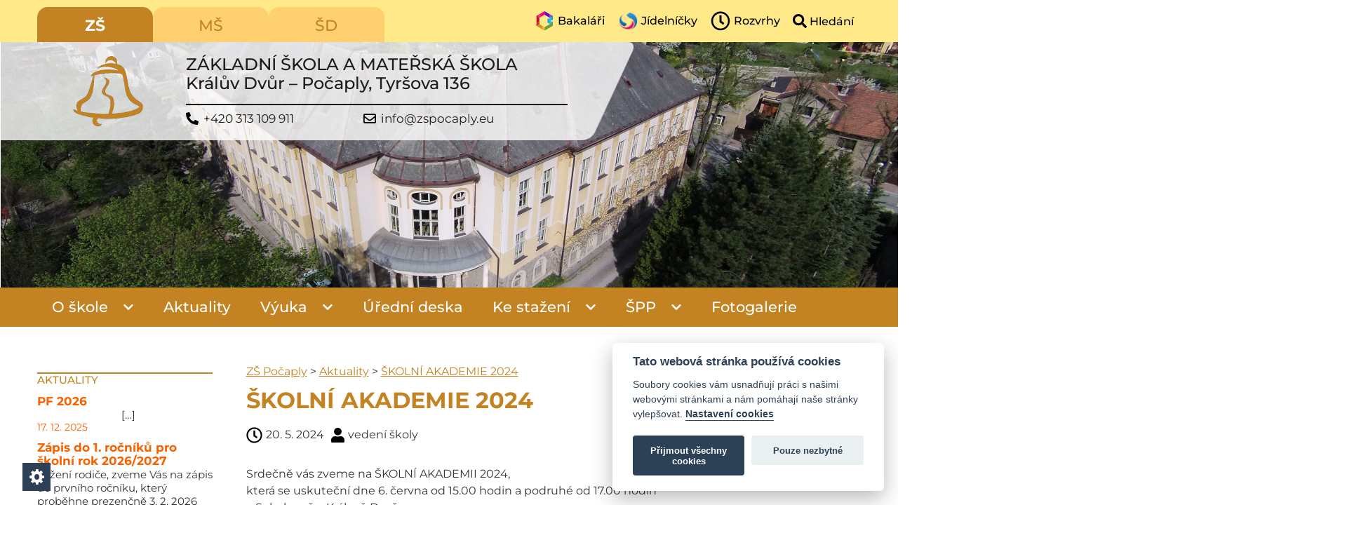

--- FILE ---
content_type: text/html; charset=UTF-8
request_url: https://www.zspocaply.eu/2024/05/20/skolni-akademie-2024/
body_size: 13068
content:
<!doctype html>
<html lang="cs">
<head>
    <meta charset="UTF-8">
    <meta name="viewport"
          content="width=device-width, initial-scale=1.0">
    <meta http-equiv="X-UA-Compatible" content="ie=edge">
    <title>  ŠKOLNÍ AKADEMIE 2024 – ZŠ Počaply</title>
        <style>
        :root {
            --color-main:#c38322;--color-strain-0: var(--color-main);--color-secondary:#ffe988;--color-strain-1: var(--color-secondary);--color-light:#ffd06f;--color-strain-2: var(--color-light);--color-dark:#490900;--color-strain-3: var(--color-dark);--color-alternative:#f96200;--color-strain-4: var(--color-alternative);--color-highlight:#007467;--color-strain-5: var(--color-highlight);        }

@media screen and (max-width: 768px) {
    
    
    }
    </style>
    <meta name='robots' content='max-image-preview:large' />
<link rel='dns-prefetch' href='//www.zspocaply.eu' />
<link rel="alternate" title="oEmbed (JSON)" type="application/json+oembed" href="https://www.zspocaply.eu/wp-json/oembed/1.0/embed?url=https%3A%2F%2Fwww.zspocaply.eu%2F2024%2F05%2F20%2Fskolni-akademie-2024%2F" />
<link rel="alternate" title="oEmbed (XML)" type="text/xml+oembed" href="https://www.zspocaply.eu/wp-json/oembed/1.0/embed?url=https%3A%2F%2Fwww.zspocaply.eu%2F2024%2F05%2F20%2Fskolni-akademie-2024%2F&#038;format=xml" />
<style id='wp-img-auto-sizes-contain-inline-css' type='text/css'>
img:is([sizes=auto i],[sizes^="auto," i]){contain-intrinsic-size:3000px 1500px}
/*# sourceURL=wp-img-auto-sizes-contain-inline-css */
</style>
<style id='wp-block-library-inline-css' type='text/css'>
:root{--wp-block-synced-color:#7a00df;--wp-block-synced-color--rgb:122,0,223;--wp-bound-block-color:var(--wp-block-synced-color);--wp-editor-canvas-background:#ddd;--wp-admin-theme-color:#007cba;--wp-admin-theme-color--rgb:0,124,186;--wp-admin-theme-color-darker-10:#006ba1;--wp-admin-theme-color-darker-10--rgb:0,107,160.5;--wp-admin-theme-color-darker-20:#005a87;--wp-admin-theme-color-darker-20--rgb:0,90,135;--wp-admin-border-width-focus:2px}@media (min-resolution:192dpi){:root{--wp-admin-border-width-focus:1.5px}}.wp-element-button{cursor:pointer}:root .has-very-light-gray-background-color{background-color:#eee}:root .has-very-dark-gray-background-color{background-color:#313131}:root .has-very-light-gray-color{color:#eee}:root .has-very-dark-gray-color{color:#313131}:root .has-vivid-green-cyan-to-vivid-cyan-blue-gradient-background{background:linear-gradient(135deg,#00d084,#0693e3)}:root .has-purple-crush-gradient-background{background:linear-gradient(135deg,#34e2e4,#4721fb 50%,#ab1dfe)}:root .has-hazy-dawn-gradient-background{background:linear-gradient(135deg,#faaca8,#dad0ec)}:root .has-subdued-olive-gradient-background{background:linear-gradient(135deg,#fafae1,#67a671)}:root .has-atomic-cream-gradient-background{background:linear-gradient(135deg,#fdd79a,#004a59)}:root .has-nightshade-gradient-background{background:linear-gradient(135deg,#330968,#31cdcf)}:root .has-midnight-gradient-background{background:linear-gradient(135deg,#020381,#2874fc)}:root{--wp--preset--font-size--normal:16px;--wp--preset--font-size--huge:42px}.has-regular-font-size{font-size:1em}.has-larger-font-size{font-size:2.625em}.has-normal-font-size{font-size:var(--wp--preset--font-size--normal)}.has-huge-font-size{font-size:var(--wp--preset--font-size--huge)}.has-text-align-center{text-align:center}.has-text-align-left{text-align:left}.has-text-align-right{text-align:right}.has-fit-text{white-space:nowrap!important}#end-resizable-editor-section{display:none}.aligncenter{clear:both}.items-justified-left{justify-content:flex-start}.items-justified-center{justify-content:center}.items-justified-right{justify-content:flex-end}.items-justified-space-between{justify-content:space-between}.screen-reader-text{border:0;clip-path:inset(50%);height:1px;margin:-1px;overflow:hidden;padding:0;position:absolute;width:1px;word-wrap:normal!important}.screen-reader-text:focus{background-color:#ddd;clip-path:none;color:#444;display:block;font-size:1em;height:auto;left:5px;line-height:normal;padding:15px 23px 14px;text-decoration:none;top:5px;width:auto;z-index:100000}html :where(.has-border-color){border-style:solid}html :where([style*=border-top-color]){border-top-style:solid}html :where([style*=border-right-color]){border-right-style:solid}html :where([style*=border-bottom-color]){border-bottom-style:solid}html :where([style*=border-left-color]){border-left-style:solid}html :where([style*=border-width]){border-style:solid}html :where([style*=border-top-width]){border-top-style:solid}html :where([style*=border-right-width]){border-right-style:solid}html :where([style*=border-bottom-width]){border-bottom-style:solid}html :where([style*=border-left-width]){border-left-style:solid}html :where(img[class*=wp-image-]){height:auto;max-width:100%}:where(figure){margin:0 0 1em}html :where(.is-position-sticky){--wp-admin--admin-bar--position-offset:var(--wp-admin--admin-bar--height,0px)}@media screen and (max-width:600px){html :where(.is-position-sticky){--wp-admin--admin-bar--position-offset:0px}}

/*# sourceURL=wp-block-library-inline-css */
</style><style id='global-styles-inline-css' type='text/css'>
:root{--wp--preset--aspect-ratio--square: 1;--wp--preset--aspect-ratio--4-3: 4/3;--wp--preset--aspect-ratio--3-4: 3/4;--wp--preset--aspect-ratio--3-2: 3/2;--wp--preset--aspect-ratio--2-3: 2/3;--wp--preset--aspect-ratio--16-9: 16/9;--wp--preset--aspect-ratio--9-16: 9/16;--wp--preset--color--black: #000000;--wp--preset--color--cyan-bluish-gray: #abb8c3;--wp--preset--color--white: #ffffff;--wp--preset--color--pale-pink: #f78da7;--wp--preset--color--vivid-red: #cf2e2e;--wp--preset--color--luminous-vivid-orange: #ff6900;--wp--preset--color--luminous-vivid-amber: #fcb900;--wp--preset--color--light-green-cyan: #7bdcb5;--wp--preset--color--vivid-green-cyan: #00d084;--wp--preset--color--pale-cyan-blue: #8ed1fc;--wp--preset--color--vivid-cyan-blue: #0693e3;--wp--preset--color--vivid-purple: #9b51e0;--wp--preset--gradient--vivid-cyan-blue-to-vivid-purple: linear-gradient(135deg,rgb(6,147,227) 0%,rgb(155,81,224) 100%);--wp--preset--gradient--light-green-cyan-to-vivid-green-cyan: linear-gradient(135deg,rgb(122,220,180) 0%,rgb(0,208,130) 100%);--wp--preset--gradient--luminous-vivid-amber-to-luminous-vivid-orange: linear-gradient(135deg,rgb(252,185,0) 0%,rgb(255,105,0) 100%);--wp--preset--gradient--luminous-vivid-orange-to-vivid-red: linear-gradient(135deg,rgb(255,105,0) 0%,rgb(207,46,46) 100%);--wp--preset--gradient--very-light-gray-to-cyan-bluish-gray: linear-gradient(135deg,rgb(238,238,238) 0%,rgb(169,184,195) 100%);--wp--preset--gradient--cool-to-warm-spectrum: linear-gradient(135deg,rgb(74,234,220) 0%,rgb(151,120,209) 20%,rgb(207,42,186) 40%,rgb(238,44,130) 60%,rgb(251,105,98) 80%,rgb(254,248,76) 100%);--wp--preset--gradient--blush-light-purple: linear-gradient(135deg,rgb(255,206,236) 0%,rgb(152,150,240) 100%);--wp--preset--gradient--blush-bordeaux: linear-gradient(135deg,rgb(254,205,165) 0%,rgb(254,45,45) 50%,rgb(107,0,62) 100%);--wp--preset--gradient--luminous-dusk: linear-gradient(135deg,rgb(255,203,112) 0%,rgb(199,81,192) 50%,rgb(65,88,208) 100%);--wp--preset--gradient--pale-ocean: linear-gradient(135deg,rgb(255,245,203) 0%,rgb(182,227,212) 50%,rgb(51,167,181) 100%);--wp--preset--gradient--electric-grass: linear-gradient(135deg,rgb(202,248,128) 0%,rgb(113,206,126) 100%);--wp--preset--gradient--midnight: linear-gradient(135deg,rgb(2,3,129) 0%,rgb(40,116,252) 100%);--wp--preset--font-size--small: 13px;--wp--preset--font-size--medium: 20px;--wp--preset--font-size--large: 36px;--wp--preset--font-size--x-large: 42px;--wp--preset--spacing--20: 0.44rem;--wp--preset--spacing--30: 0.67rem;--wp--preset--spacing--40: 1rem;--wp--preset--spacing--50: 1.5rem;--wp--preset--spacing--60: 2.25rem;--wp--preset--spacing--70: 3.38rem;--wp--preset--spacing--80: 5.06rem;--wp--preset--shadow--natural: 6px 6px 9px rgba(0, 0, 0, 0.2);--wp--preset--shadow--deep: 12px 12px 50px rgba(0, 0, 0, 0.4);--wp--preset--shadow--sharp: 6px 6px 0px rgba(0, 0, 0, 0.2);--wp--preset--shadow--outlined: 6px 6px 0px -3px rgb(255, 255, 255), 6px 6px rgb(0, 0, 0);--wp--preset--shadow--crisp: 6px 6px 0px rgb(0, 0, 0);}:where(.is-layout-flex){gap: 0.5em;}:where(.is-layout-grid){gap: 0.5em;}body .is-layout-flex{display: flex;}.is-layout-flex{flex-wrap: wrap;align-items: center;}.is-layout-flex > :is(*, div){margin: 0;}body .is-layout-grid{display: grid;}.is-layout-grid > :is(*, div){margin: 0;}:where(.wp-block-columns.is-layout-flex){gap: 2em;}:where(.wp-block-columns.is-layout-grid){gap: 2em;}:where(.wp-block-post-template.is-layout-flex){gap: 1.25em;}:where(.wp-block-post-template.is-layout-grid){gap: 1.25em;}.has-black-color{color: var(--wp--preset--color--black) !important;}.has-cyan-bluish-gray-color{color: var(--wp--preset--color--cyan-bluish-gray) !important;}.has-white-color{color: var(--wp--preset--color--white) !important;}.has-pale-pink-color{color: var(--wp--preset--color--pale-pink) !important;}.has-vivid-red-color{color: var(--wp--preset--color--vivid-red) !important;}.has-luminous-vivid-orange-color{color: var(--wp--preset--color--luminous-vivid-orange) !important;}.has-luminous-vivid-amber-color{color: var(--wp--preset--color--luminous-vivid-amber) !important;}.has-light-green-cyan-color{color: var(--wp--preset--color--light-green-cyan) !important;}.has-vivid-green-cyan-color{color: var(--wp--preset--color--vivid-green-cyan) !important;}.has-pale-cyan-blue-color{color: var(--wp--preset--color--pale-cyan-blue) !important;}.has-vivid-cyan-blue-color{color: var(--wp--preset--color--vivid-cyan-blue) !important;}.has-vivid-purple-color{color: var(--wp--preset--color--vivid-purple) !important;}.has-black-background-color{background-color: var(--wp--preset--color--black) !important;}.has-cyan-bluish-gray-background-color{background-color: var(--wp--preset--color--cyan-bluish-gray) !important;}.has-white-background-color{background-color: var(--wp--preset--color--white) !important;}.has-pale-pink-background-color{background-color: var(--wp--preset--color--pale-pink) !important;}.has-vivid-red-background-color{background-color: var(--wp--preset--color--vivid-red) !important;}.has-luminous-vivid-orange-background-color{background-color: var(--wp--preset--color--luminous-vivid-orange) !important;}.has-luminous-vivid-amber-background-color{background-color: var(--wp--preset--color--luminous-vivid-amber) !important;}.has-light-green-cyan-background-color{background-color: var(--wp--preset--color--light-green-cyan) !important;}.has-vivid-green-cyan-background-color{background-color: var(--wp--preset--color--vivid-green-cyan) !important;}.has-pale-cyan-blue-background-color{background-color: var(--wp--preset--color--pale-cyan-blue) !important;}.has-vivid-cyan-blue-background-color{background-color: var(--wp--preset--color--vivid-cyan-blue) !important;}.has-vivid-purple-background-color{background-color: var(--wp--preset--color--vivid-purple) !important;}.has-black-border-color{border-color: var(--wp--preset--color--black) !important;}.has-cyan-bluish-gray-border-color{border-color: var(--wp--preset--color--cyan-bluish-gray) !important;}.has-white-border-color{border-color: var(--wp--preset--color--white) !important;}.has-pale-pink-border-color{border-color: var(--wp--preset--color--pale-pink) !important;}.has-vivid-red-border-color{border-color: var(--wp--preset--color--vivid-red) !important;}.has-luminous-vivid-orange-border-color{border-color: var(--wp--preset--color--luminous-vivid-orange) !important;}.has-luminous-vivid-amber-border-color{border-color: var(--wp--preset--color--luminous-vivid-amber) !important;}.has-light-green-cyan-border-color{border-color: var(--wp--preset--color--light-green-cyan) !important;}.has-vivid-green-cyan-border-color{border-color: var(--wp--preset--color--vivid-green-cyan) !important;}.has-pale-cyan-blue-border-color{border-color: var(--wp--preset--color--pale-cyan-blue) !important;}.has-vivid-cyan-blue-border-color{border-color: var(--wp--preset--color--vivid-cyan-blue) !important;}.has-vivid-purple-border-color{border-color: var(--wp--preset--color--vivid-purple) !important;}.has-vivid-cyan-blue-to-vivid-purple-gradient-background{background: var(--wp--preset--gradient--vivid-cyan-blue-to-vivid-purple) !important;}.has-light-green-cyan-to-vivid-green-cyan-gradient-background{background: var(--wp--preset--gradient--light-green-cyan-to-vivid-green-cyan) !important;}.has-luminous-vivid-amber-to-luminous-vivid-orange-gradient-background{background: var(--wp--preset--gradient--luminous-vivid-amber-to-luminous-vivid-orange) !important;}.has-luminous-vivid-orange-to-vivid-red-gradient-background{background: var(--wp--preset--gradient--luminous-vivid-orange-to-vivid-red) !important;}.has-very-light-gray-to-cyan-bluish-gray-gradient-background{background: var(--wp--preset--gradient--very-light-gray-to-cyan-bluish-gray) !important;}.has-cool-to-warm-spectrum-gradient-background{background: var(--wp--preset--gradient--cool-to-warm-spectrum) !important;}.has-blush-light-purple-gradient-background{background: var(--wp--preset--gradient--blush-light-purple) !important;}.has-blush-bordeaux-gradient-background{background: var(--wp--preset--gradient--blush-bordeaux) !important;}.has-luminous-dusk-gradient-background{background: var(--wp--preset--gradient--luminous-dusk) !important;}.has-pale-ocean-gradient-background{background: var(--wp--preset--gradient--pale-ocean) !important;}.has-electric-grass-gradient-background{background: var(--wp--preset--gradient--electric-grass) !important;}.has-midnight-gradient-background{background: var(--wp--preset--gradient--midnight) !important;}.has-small-font-size{font-size: var(--wp--preset--font-size--small) !important;}.has-medium-font-size{font-size: var(--wp--preset--font-size--medium) !important;}.has-large-font-size{font-size: var(--wp--preset--font-size--large) !important;}.has-x-large-font-size{font-size: var(--wp--preset--font-size--x-large) !important;}
/*# sourceURL=global-styles-inline-css */
</style>

<style id='classic-theme-styles-inline-css' type='text/css'>
/*! This file is auto-generated */
.wp-block-button__link{color:#fff;background-color:#32373c;border-radius:9999px;box-shadow:none;text-decoration:none;padding:calc(.667em + 2px) calc(1.333em + 2px);font-size:1.125em}.wp-block-file__button{background:#32373c;color:#fff;text-decoration:none}
/*# sourceURL=/wp-includes/css/classic-themes.min.css */
</style>
<link rel='stylesheet' id='contact-form-7-css' href='https://www.zspocaply.eu/wp-content/plugins/contact-form-7/includes/css/styles.css?ver=6.1.4' type='text/css' media='all' />
<link rel='stylesheet' id='dashicons-css' href='https://www.zspocaply.eu/wp-includes/css/dashicons.min.css?ver=6.9' type='text/css' media='all' />
<link rel='stylesheet' id='kccm-fe-css-css' href='https://www.zspocaply.eu/wp-content/plugins/kccm//css/frontend.css?ver=6.9' type='text/css' media='all' />
<link rel='stylesheet' id='modal_css-css' href='https://www.zspocaply.eu/wp-content/themes/zskd/css/jquery.modal.min.css?ver=6.9' type='text/css' media='all' />
<link rel='stylesheet' id='justified_css-css' href='https://www.zspocaply.eu/wp-content/themes/zskd/css/justifiedGallery.min.css?ver=6.9' type='text/css' media='all' />
<link rel='stylesheet' id='lightbox_css-css' href='https://www.zspocaply.eu/wp-content/themes/zskd/css/lightbox.min.css?ver=6.9' type='text/css' media='all' />
<link rel='stylesheet' id='displayposts-css' href='https://www.zspocaply.eu/wp-content/themes/zskd/css/displayposts.css?ver=6.9' type='text/css' media='all' />
<link rel='stylesheet' id='calendar_core_css-css' href='https://www.zspocaply.eu/wp-content/themes/zskd/js/calendar/core/main.min.css?ver=6.9' type='text/css' media='all' />
<link rel='stylesheet' id='calendar_daygrid_css-css' href='https://www.zspocaply.eu/wp-content/themes/zskd/js/calendar/daygrid/main.min.css?ver=6.9' type='text/css' media='all' />
<link rel='stylesheet' id='calendar_list_css-css' href='https://www.zspocaply.eu/wp-content/themes/zskd/js/calendar/list/main.min.css?ver=6.9' type='text/css' media='all' />
<link rel='stylesheet' id='style_css-css' href='https://www.zspocaply.eu/wp-content/themes/zskd/css/style.css?ver=1.3' type='text/css' media='all' />
<script type="text/javascript" src="https://www.zspocaply.eu/wp-includes/js/jquery/jquery.min.js?ver=3.7.1" id="jquery-core-js"></script>
<script type="text/javascript" id="file_uploads_nfpluginsettings-js-extra">
/* <![CDATA[ */
var params = {"clearLogRestUrl":"https://www.zspocaply.eu/wp-json/nf-file-uploads/debug-log/delete-all","clearLogButtonId":"file_uploads_clear_debug_logger","downloadLogRestUrl":"https://www.zspocaply.eu/wp-json/nf-file-uploads/debug-log/get-all","downloadLogButtonId":"file_uploads_download_debug_logger"};
//# sourceURL=file_uploads_nfpluginsettings-js-extra
/* ]]> */
</script>
<script type="text/javascript" src="https://www.zspocaply.eu/wp-content/plugins/ninja-forms-uploads/assets/js/nfpluginsettings.js?ver=3.3.23" id="file_uploads_nfpluginsettings-js"></script>
<script type="text/javascript" src="https://www.zspocaply.eu/wp-content/plugins/kccm//js/fe_vendor.js?ver=6.9" id="kccm-fe-vendor-js"></script>
<script type="text/javascript" id="kccm-frontend-js-extra">
/* <![CDATA[ */
var KCCM_DATA = {"cc_settings":"{\"current_lang\":\"universal\",\"page_scripts\":true,\"cookie_name\":\"kccm_cookie\",\"revision\":2,\"languages\":{\"universal\":{\"consent_modal\":{\"title\":\"Tato webov\\u00e1 str\\u00e1nka pou\\u017e\\u00edv\\u00e1 cookies\",\"description\":\"Soubory cookies v\\u00e1m usnad\\u0148uj\\u00ed pr\\u00e1ci s na\\u0161imi webov\\u00fdmi str\\u00e1nkami a n\\u00e1m pom\\u00e1haj\\u00ed na\\u0161e str\\u00e1nky vylep\\u0161ovat. \u003Cbutton type=\\\"button\\\" data-cc=\\\"c-settings\\\" class=\\\"cc-link\\\"\u003ENastaven\\u00ed cookies\u003C\\/button\u003E\",\"primary_btn\":{\"text\":\"P\\u0159ijmout v\\u0161echny cookies\",\"role\":\"accept_all\"},\"secondary_btn\":{\"text\":\"Pouze nezbytn\\u00e9\",\"role\":\"accept_necessary\"}},\"settings_modal\":{\"title\":\"Nastaven\\u00ed cookies\",\"save_settings_btn\":\"Ulo\\u017eit nastaven\\u00ed\",\"accept_all_btn\":\"P\\u0159ijmout v\\u0161echny cookies\",\"reject_all_btn\":\"Pouze nezbytn\\u00e9\",\"close_btn_label\":\"Zav\\u0159\\u00edt\",\"blocks\":[{\"title\":\"Tato webov\\u00e1 str\\u00e1nka pou\\u017e\\u00edv\\u00e1 cookies\",\"description\":\"Soubory cookies v\\u00e1m usnad\\u0148uj\\u00ed pr\\u00e1ci s na\\u0161imi webov\\u00fdmi str\\u00e1nkami a n\\u00e1m pom\\u00e1haj\\u00ed na\\u0161e str\\u00e1nky vylep\\u0161ovat. N\\u00ed\\u017ee se m\\u016f\\u017eete rozhodnout, se kter\\u00fdmi cookies sm\\u00edme pracovat.\"},{\"title\":\"Nutn\\u00e9\",\"description\":\"Tyto cookies jsou nezbytn\\u00e9 pro spr\\u00e1vn\\u00e9 fungov\\u00e1n\\u00ed a zobrazov\\u00e1n\\u00ed webu. Bez nich to nep\\u016fjde, proto nejdou vypnout.\",\"toggle\":{\"value\":\"nutne\",\"enabled\":true,\"readonly\":true}},{\"title\":\"Statistick\\u00e9\",\"description\":\"Analytick\\u00e9 cookies n\\u00e1m pom\\u00e1haj\\u00ed sledovat po\\u010detn\\u00e1v \\u0161t\\u011bvn\\u00edk\\u016f a porozum\\u011bt tomu, jak webov\\u00e9 str\\u00e1nky pou\\u017e\\u00edvaj\\u00ed. V\\u0161echny tyto informace jsou souhrnn\\u00e9 a anonymn\\u00ed. Pokud tyto cookies nepovol\\u00edte, nebudeme v\\u011bd\\u011bt, kdy jste nav\\u0161t\\u00edvili na\\u0161i str\\u00e1nku.\",\"toggle\":{\"value\":\"statisticke\",\"enabled\":false,\"readonly\":false}}]}}},\"gui_options\":{\"consent_modal\":{\"layout\":\"box\",\"position\":\"bottom right\",\"transition\":\"zoom\",\"swap_buttons\":false}}}","modal_opener_pos":"2.5","modal_opener_label":"Nastaven\u00ed cookies","enable_consent_close_btn":""};
//# sourceURL=kccm-frontend-js-extra
/* ]]> */
</script>
<script type="text/javascript" src="https://www.zspocaply.eu/wp-content/plugins/kccm//js/frontend.js?ver=6.9" id="kccm-frontend-js"></script>
<script type="text/javascript" src="https://www.zspocaply.eu/wp-content/themes/zskd/js/jquery.modal.min.js?ver=6.9" id="modal_js-js"></script>
<script type="text/javascript" src="https://www.zspocaply.eu/wp-content/themes/zskd/js/justifiedGallery.min.js?ver=6.9" id="justified_js-js"></script>
<script type="text/javascript" src="https://www.zspocaply.eu/wp-content/themes/zskd/js/lightbox.min.js?ver=6.9" id="lightbox_js-js"></script>
<script type="text/javascript" src="https://www.zspocaply.eu/wp-content/themes/zskd/js/calendar/core/main.min.js?ver=6.9" id="calendar_core-js"></script>
<script type="text/javascript" src="https://www.zspocaply.eu/wp-content/themes/zskd/js/calendar/core/locales/cs.js?ver=6.9" id="calendar_lang_cs-js"></script>
<script type="text/javascript" src="https://www.zspocaply.eu/wp-content/themes/zskd/js/calendar/daygrid/main.min.js?ver=6.9" id="calendar_daygrid-js"></script>
<script type="text/javascript" src="https://www.zspocaply.eu/wp-content/themes/zskd/js/calendar/list/main.min.js?ver=6.9" id="calendar_list-js"></script>
<script type="text/javascript" src="https://www.zspocaply.eu/wp-content/themes/zskd/js/main.js?ver=1.4" id="main-js"></script>
<link rel="https://api.w.org/" href="https://www.zspocaply.eu/wp-json/" /><link rel="alternate" title="JSON" type="application/json" href="https://www.zspocaply.eu/wp-json/wp/v2/posts/2964" /><link rel="EditURI" type="application/rsd+xml" title="RSD" href="https://www.zspocaply.eu/xmlrpc.php?rsd" />
<link rel="canonical" href="https://www.zspocaply.eu/2024/05/20/skolni-akademie-2024/" />
<link rel='shortlink' href='https://www.zspocaply.eu/?p=2964' />
<style>:root {--cc-bg: #fff;--cc-text: #2d4156;--cc-btn-primary-bg: #2d4156;--cc-btn-primary-text: #fff;--cc-btn-primary-hover-bg: #1d2e38;--cc-btn-secondary-bg: #eaeff2;--cc-btn-secondary-text: #2d4156;--cc-btn-secondary-hover-bg: #d8e0e6;}</style><link rel="icon" href="https://www.zspocaply.eu/wp-content/uploads/2020/09/logo_zs_pocaply-150x150.png" sizes="32x32" />
<link rel="icon" href="https://www.zspocaply.eu/wp-content/uploads/2020/09/logo_zs_pocaply.png" sizes="192x192" />
<link rel="apple-touch-icon" href="https://www.zspocaply.eu/wp-content/uploads/2020/09/logo_zs_pocaply.png" />
<meta name="msapplication-TileImage" content="https://www.zspocaply.eu/wp-content/uploads/2020/09/logo_zs_pocaply.png" />
		<style type="text/css" id="wp-custom-css">
			/*-----obrazek-s-rameckem-----*/

.obrazek-s-rameckem {
	border: 1px solid #e8e8e8;
}

/*-----tabulka-historie-----*/

.tabulka-historie td {
	width: 50%;
	padding: 5px;
	vertical-align: top;
}

@media only screen and (min-width: 320px) and (max-width: 990px) {
	.tabulka-historie table, .tabulka-historie tr, .tabulka-historie th, .tabulka-historie td, .tabulka-historie thead, .tabulka-historie tbody {
		display: block;
		margin: auto;
		width: 100%;
	}
}

/*-----rozvrhy-----*/

.rozvrhy p {
	margin-top: -12px;
}

/*-----tabulka-ucitele-----*/

.tabulka-ucitele {
	border-collapse: collapse;
}

.tabulka-ucitele, .tabulka-ucitele th, .tabulka-ucitele td {
	border: 1px solid;
}

.tabulka-ucitele th, .tabulka-ucitele td {
	padding: 8px;
}

/*-----tabulka-prvni-stupen-----*/

@media only screen and (min-width: 320px) and (max-width: 450px) {
	.tabulka-prvni-stupen, .tabulka-prvni-stupen tr, .tabulka-prvni-stupen td, .tabulka-prvni-stupen tbody, .tabulka-prvni-stupen thead {
		display: block;
		text-align: center;
	}
	
	.tabulka-prvni-stupen {
		border: none;
	}
	
	.tabulka-prvni-stupen tr td:nth-of-type(1) {
		font-weight: 600;
	}
}

/*-----tabulka-druhy-stupen-----*/

@media only screen and (min-width: 320px) and (max-width: 464px) {
	.tabulka-druhy-stupen, .tabulka-druhy-stupen tr, .tabulka-druhy-stupen td, .tabulka-druhy-stupen tbody, .tabulka-druhy-stupen thead {
		display: block;
		text-align: center;
	}
	
	.tabulka-druhy-stupen {
		border: none;
	}
	
	.tabulka-druhy-stupen tr td:nth-of-type(1) {
		font-weight: 600;
	}
}

/*-----tabulka-netridni-ucitele-----*/

@media only screen and (min-width: 320px) and (max-width: 568px) {
	.tabulka-netridni-ucitele, .tabulka-netridni-ucitele tr, .tabulka-netridni-ucitele td, .tabulka-netridni-ucitele tbody, .tabulka-netridni-ucitele thead {
		display: block;
		text-align: center;
	}
	
	.tabulka-netridni-ucitele {
		border: none;
	}
	
	.tabulka-netridni-ucitele tr td:nth-of-type(1) {
		font-weight: 600;
	}
	
	.pryc {
		height: 40px;
	}
}

@media only screen and (min-width: 767px) and (max-width: 866px) {
	.tabulka-netridni-ucitele, .tabulka-netridni-ucitele tr, .tabulka-netridni-ucitele td, .tabulka-netridni-ucitele tbody, .tabulka-netridni-ucitele thead {
		display: block;
		text-align: center;
	}
	
	.tabulka-netridni-ucitele {
		border: none;
	}
	
	.tabulka-netridni-ucitele tr td:nth-of-type(1) {
		font-weight: 600;
	}
	
	.tabulka-netridni-ucitele tr td:nth-of-type(2), .tabulka-netridni-ucitele tr td:nth-of-type(3) {
	}
	
	.pryc {
		height: 40px;
	}
}

/*-----tabulka-druzina-----*/

@media only screen and (min-width: 320px) and (max-width: 353px) {
	.tabulka-druzina, .tabulka-druzina tr, .tabulka-druzina td, .tabulka-druzina tbody, .tabulka-druzina thead {
		display: block;
		text-align: center;
	}
	
	.tabulka-druzina {
		border: none;
	}
}


/*-----kontakty-obrazek-----*/

#kontakty-obrazek {
	float: right;
	margin: .5em 0 1em 1em;
}

@media only screen and (min-width: 320px) and (max-width: 1053px) {
	#kontakty-obrazek {
		float: none;
		margin: 0px;
	}
}

.nf-form-content li::before{
	content: none !important;
}

.nf-form-content .nf-fu-button-cancel{
	display: none !important;
	float: none !important;
}		</style>
		</head>
<body class="wp-singular post-template-default single single-post postid-2964 single-format-standard wp-theme-zskd">
<div class="l-pagewrap">
    <header class="header">
        <div class="mobile-box" aria-label="Mobilní nabídka">

            <button id="mobile-box-button" class="mobile-box__button" role="button" aria-pressed="false" aria-haspopup="menu" aria-expanded="false" tabindex="0">
                <svg xmlns="http://www.w3.org/2000/svg" viewBox="0 0 448 512" height="35" width="35" class="open">
                    <path d="M16 132h416c8.837 0 16-7.163 16-16V76c0-8.837-7.163-16-16-16H16C7.163 60 0 67.163 0 76v40c0 8.837 7.163 16 16 16zm0 160h416c8.837 0 16-7.163 16-16v-40c0-8.837-7.163-16-16-16H16c-8.837 0-16 7.163-16 16v40c0 8.837 7.163 16 16 16zm0 160h416c8.837 0 16-7.163 16-16v-40c0-8.837-7.163-16-16-16H16c-8.837 0-16 7.163-16 16v40c0 8.837 7.163 16 16 16z"/>
                </svg>

                <svg xmlns="http://www.w3.org/2000/svg" viewBox="0 0 352 512" height="35" width="35" class="close" style="display: none">
                    <path d="M242.72 256l100.07-100.07c12.28-12.28 12.28-32.19 0-44.48l-22.24-22.24c-12.28-12.28-32.19-12.28-44.48 0L176 189.28 75.93 89.21c-12.28-12.28-32.19-12.28-44.48 0L9.21 111.45c-12.28 12.28-12.28 32.19 0 44.48L109.28 256 9.21 356.07c-12.28 12.28-12.28 32.19 0 44.48l22.24 22.24c12.28 12.28 32.2 12.28 44.48 0L176 322.72l100.07 100.07c12.28 12.28 32.2 12.28 44.48 0l22.24-22.24c12.28-12.28 12.28-32.19 0-44.48L242.72 256z"/>
                </svg>
            </button>
            <div class="mobile-box__scrollwrap">
                    <nav class="mobile-box__domain-nav domain-nav-mobile" aria-label="Doménová navigace">
        <ul role="menubar" aria-label="Doménová navigace">
			                <li class="active" role="none">
                    <a href="/" role="menuitem">ZŠ</a>
                </li>
				                <li class="" role="none">
                    <a href="/ms/" role="menuitem">MŠ</a>
                </li>
				                <li class="" role="none">
                    <a href="/sd/" role="menuitem">ŠD</a>
                </li>
				        </ul>
    </nav>
	                <nav class="mobile-box__main-nav main-nav-mobile"><ul id="menu-menu" class="menu"><li id="menu-item-659" class="menu-item menu-item-type-custom menu-item-object-custom menu-item-has-children menu-item-659"><a href="#">O škole</a>
<ul class="sub-menu">
	<li id="menu-item-79" class="menu-item menu-item-type-post_type menu-item-object-page menu-item-79"><a href="https://www.zspocaply.eu/nase-skola/vize/">Vize</a></li>
	<li id="menu-item-77" class="menu-item menu-item-type-post_type menu-item-object-page menu-item-77"><a href="https://www.zspocaply.eu/nase-skola/kontakty/">Kontakty</a></li>
	<li id="menu-item-78" class="menu-item menu-item-type-post_type menu-item-object-page menu-item-78"><a href="https://www.zspocaply.eu/nase-skola/struktura/">Struktura</a></li>
	<li id="menu-item-623" class="menu-item menu-item-type-post_type menu-item-object-page menu-item-623"><a href="https://www.zspocaply.eu/nase-skola/projekty/">Projekty</a></li>
	<li id="menu-item-76" class="menu-item menu-item-type-post_type menu-item-object-page menu-item-76"><a href="https://www.zspocaply.eu/nase-skola/historie/">Historie</a></li>
</ul>
</li>
<li id="menu-item-1271" class="menu-item menu-item-type-post_type menu-item-object-page menu-item-home menu-item-1271"><a href="https://www.zspocaply.eu/">Aktuality</a></li>
<li id="menu-item-661" class="menu-item menu-item-type-custom menu-item-object-custom menu-item-has-children menu-item-661"><a href="#">Výuka</a>
<ul class="sub-menu">
	<li id="menu-item-90" class="menu-item menu-item-type-post_type menu-item-object-page menu-item-90"><a href="https://www.zspocaply.eu/vyuka/rozvrhy/">Rozvrhy</a></li>
	<li id="menu-item-92" class="menu-item menu-item-type-post_type menu-item-object-page menu-item-92"><a href="https://www.zspocaply.eu/vyuka/ucitele/">Učitelé</a></li>
	<li id="menu-item-93" class="menu-item menu-item-type-post_type menu-item-object-page menu-item-93"><a href="https://www.zspocaply.eu/vyuka/ucivo/">Učivo</a></li>
	<li id="menu-item-643" class="menu-item menu-item-type-post_type menu-item-object-page menu-item-643"><a href="https://www.zspocaply.eu/vyuka/online-skola/">Online škola</a></li>
	<li id="menu-item-88" class="menu-item menu-item-type-post_type menu-item-object-page menu-item-88"><a href="https://www.zspocaply.eu/vyuka/krouzky/">Kroužky</a></li>
</ul>
</li>
<li id="menu-item-630" class="menu-item menu-item-type-custom menu-item-object-custom menu-item-630"><a href="/category/uredni-deska/">Úřední deska</a></li>
<li id="menu-item-80" class="menu-item menu-item-type-post_type menu-item-object-page menu-item-has-children menu-item-80"><a href="https://www.zspocaply.eu/ke-stazeni/">Ke stažení</a>
<ul class="sub-menu">
	<li id="menu-item-83" class="menu-item menu-item-type-post_type menu-item-object-page menu-item-83"><a href="https://www.zspocaply.eu/ke-stazeni/formulare/">Formuláře</a></li>
	<li id="menu-item-82" class="menu-item menu-item-type-post_type menu-item-object-page menu-item-82"><a href="https://www.zspocaply.eu/ke-stazeni/dokumenty/">Dokumenty</a></li>
</ul>
</li>
<li id="menu-item-1266" class="menu-item menu-item-type-custom menu-item-object-custom menu-item-has-children menu-item-1266"><a href="#">ŠPP</a>
<ul class="sub-menu">
	<li id="menu-item-1261" class="menu-item menu-item-type-post_type menu-item-object-page menu-item-1261"><a href="https://www.zspocaply.eu/prevence-rizikoveho-chovani/o-nas-kontakty/">Kontakty/odkazy</a></li>
	<li id="menu-item-1258" class="menu-item menu-item-type-post_type menu-item-object-page menu-item-1258"><a href="https://www.zspocaply.eu/prevence-rizikoveho-chovani/vychovny-a-karierovy-poradce/">Výchovná a kariérová poradkyně</a></li>
	<li id="menu-item-1284" class="menu-item menu-item-type-post_type menu-item-object-page menu-item-1284"><a href="https://www.zspocaply.eu/prevence-rizikoveho-chovani/prevence-soc-pat-jevu/">Metodik prevence</a></li>
	<li id="menu-item-1285" class="menu-item menu-item-type-post_type menu-item-object-page menu-item-1285"><a href="https://www.zspocaply.eu/prevence-rizikoveho-chovani/specialni-pedagozka/">Speciální pedagožka</a></li>
	<li id="menu-item-1286" class="menu-item menu-item-type-post_type menu-item-object-page menu-item-1286"><a href="https://www.zspocaply.eu/prevence-rizikoveho-chovani/skolni-psycholozka/">Školní psycholožka</a></li>
	<li id="menu-item-2027" class="menu-item menu-item-type-post_type menu-item-object-page menu-item-2027"><a href="https://www.zspocaply.eu/prevence-rizikoveho-chovani/socialni-pedagozka/">Sociální pedagožka</a></li>
</ul>
</li>
<li id="menu-item-1402" class="menu-item menu-item-type-post_type menu-item-object-page menu-item-1402"><a href="https://www.zspocaply.eu/fotogalerie/">Fotogalerie</a></li>
</ul></nav>                                    <div class="mobile-box__sidebar-top mobile-sidebar-top">
                        <div id="news_widget-2" class="sidebar__block widget_news_widget"><div class="sidebar__block-title">Aktuality</div>            <div class="sidebar-news">
                            <div class="sidebar-news__block">
                    <div class="sidebar-news__title"><a href="https://www.zspocaply.eu/2025/12/17/pf-2026/">PF 2026</a></div>
                    <div class="sidebar-news__perex">                              [&hellip;]</div>
                    <div class="sidebar-news__date">17. 12. 2025</div>
                </div>
                                <div class="sidebar-news__block">
                    <div class="sidebar-news__title"><a href="https://www.zspocaply.eu/2025/12/09/zapis-do-1-rocniku-pro-skolni-rok-2025-2026/">Zápis do 1. ročníků pro školní rok 2026/2027</a></div>
                    <div class="sidebar-news__perex">Vážení rodiče, zveme Vás na zápis do prvního ročníku, který proběhne prezenčně 3. 2. 2026 [&hellip;]</div>
                    <div class="sidebar-news__date">9. 12. 2025</div>
                </div>
                                <div class="sidebar-news__block">
                    <div class="sidebar-news__title"><a href="https://www.zspocaply.eu/2025/11/24/adventni-vecer-zamek-kraluv-dvur/">Adventní večer &#8211; zámek Králův Dvůr &#8211; 29. 11. 2025</a></div>
                    <div class="sidebar-news__perex"></div>
                    <div class="sidebar-news__date">24. 11. 2025</div>
                </div>
                                <div class="sidebar-news__block">
                    <div class="sidebar-news__title"><a href="https://www.zspocaply.eu/2025/11/21/mezinarodni-spoluprace-zaci-z-montemurla-prijizdeji-na-nasi-skolu/">Mezinárodní spolupráce: žáci z Montemurla přijíždějí na naši školu</a></div>
                    <div class="sidebar-news__perex">V období od 23. 11. do 29. 11. 2025 přivítá naše škola žáky skupinové mobility [&hellip;]</div>
                    <div class="sidebar-news__date">21. 11. 2025</div>
                </div>
                                <div class="sidebar-news__block">
                    <div class="sidebar-news__title"><a href="https://www.zspocaply.eu/2025/10/15/lyzarsky-vycvik-naplnenost-a-terminy-ukonceni-podani-prihlasek-23-10-2025/">Lyžařský výcvik &#8211; naplněnost a termíny ukončení podání přihlášek 23. 10. 2025</a></div>
                    <div class="sidebar-news__perex">Vážení rodiče, Po otevření přihlášek na LVK byl počet 35 míst rychle naplněn a překročen. [&hellip;]</div>
                    <div class="sidebar-news__date">15. 10. 2025</div>
                </div>
                            </div>
                    <div class="sidebar-news__readmore"><a href="https://www.zspocaply.eu/category/aktuality/">další aktuality</a></div>
        </div>                    </div>
                                </div>
        </div>
        <div class="header__top-bar top-bar l-pagewrap">
                <nav class="top-bar__domain-nav domain-nav-desktop" aria-label="Doménová navigace">
        <ul role="menubar" aria-label="Doménová navigace">
			                <li class="active" role="none">
                    <a href="/" role="menuitem">ZŠ</a>
                </li>
				                <li class="" role="none">
                    <a href="/ms/" role="menuitem">MŠ</a>
                </li>
				                <li class="" role="none">
                    <a href="/sd/" role="menuitem">ŠD</a>
                </li>
				        </ul>
    </nav>
	            <div class="top-bar__misc-bar misc-bar">
                                        <a class="misc-bar__item" href="https://zspocaply.bakalari.cz:446" target="_blank">
                            <img src="https://www.zspocaply.eu/wp-content/uploads/2021/08/bakalari-logo1.svg" alt="https://www.zspocaply.eu/wp-content/uploads/2021/08/bakalari-logo1.svg" height="60" width="60" aria-label="Bakaláři">
                            <span aria-hidden="true">Bakaláři</span>
                        </a>
                                                <a class="misc-bar__item" href="https://www.strava.cz/Strava/Stravnik/Jidelnicky?zarizeni=2491" target="_blank">
                            <img src="https://www.zspocaply.eu/wp-content/uploads/2020/09/stravacz_ikona_velka1.png" alt="https://www.zspocaply.eu/wp-content/uploads/2020/09/stravacz_ikona_velka1.png" height="60" width="60" aria-label="Jídelníčky">
                            <span aria-hidden="true">Jídelníčky</span>
                        </a>
                                                <a class="misc-bar__item" href="https://zspocaply.bakalari.cz:446/Timetable/Public/Permanent/Class/20" target="_blank">
                            <img src="https://www.zspocaply.eu/wp-content/uploads/2021/08/rozvrh1.svg" alt="https://www.zspocaply.eu/wp-content/uploads/2021/08/rozvrh1.svg" height="60" width="60" aria-label="Rozvrhy">
                            <span aria-hidden="true">Rozvrhy</span>
                        </a>
                                        <!-- Vyhledávání -->
                <div class="misc-bar__item misc-bar__item--search-box search-box">
                    <form action="/" method="get">
                        <input type="text" name="s" id="search" value="" placeholder="Hledání"/>
                    </form>
                </div>

            </div>
        </div>
                    <div class="header__mid-bar mid-bar l-pagewrap" style="background-image: url(https://www.zspocaply.eu/wp-content/uploads/2020/09/zs-pocaply-2015-23-scaled.jpg);">
                    <div class="mid-bar__identity-box identity-box">
                <a class="identity-box__logo" href="https://www.zspocaply.eu"><img width="288" height="288" src="https://www.zspocaply.eu/wp-content/uploads/2021/08/logo_zs_pocaply_barevne.png" class="attachment-full size-full" alt="" decoding="async" fetchpriority="high" srcset="https://www.zspocaply.eu/wp-content/uploads/2021/08/logo_zs_pocaply_barevne.png 288w, https://www.zspocaply.eu/wp-content/uploads/2021/08/logo_zs_pocaply_barevne-150x150.png 150w" sizes="(max-width: 288px) 100vw, 288px" /></a>
                <div class="identity-box__main">ZÁKLADNÍ ŠKOLA A MATEŘSKÁ ŠKOLA<span class="identity-box__main-sub">Králův Dvůr – Počaply, Tyršova 136</span></div>
                <div class="identity-box__contacts">
                    <a href="tel:+420 313 109 911    " class="identity-box__phone">+420 313 109 911    </a>
                    <a href="mailto:info@zspocaply.eu" class="identity-box__email">info@zspocaply.eu</a>
                </div>
                <div class="identity-box__decor" aria-hidden="true">
                    <img src="https://www.zspocaply.eu/wp-content/themes/zskd/images/identity-box-end.png" alt="Dekor" aria-hidden="true">
                </div>
            </div>
        </div>
        <div class="header__bot-bar bot-bar">
            <nav class="main-nav-desktop">
                <ul>
                    <li class='item parent'><a href='#' class='link' target=''>O škole</a><ul class=' sub-menu d-1'><li class='item '><a href='https://www.zspocaply.eu/nase-skola/vize/' class='link' target=''><svg aria-hidden="true" focusable="false" data-prefix="fas" data-icon="chevron-right" class="svg-inline--fa fa-chevron-right fa-w-10" role="img" xmlns="http://www.w3.org/2000/svg" fill="currentColor" width="32" height="32" viewBox="0 0 320 512"><path d="M285.476 272.971L91.132 467.314c-9.373 9.373-24.569 9.373-33.941 0l-22.667-22.667c-9.357-9.357-9.375-24.522-.04-33.901L188.505 256 34.484 101.255c-9.335-9.379-9.317-24.544.04-33.901l22.667-22.667c9.373-9.373 24.569-9.373 33.941 0L285.475 239.03c9.373 9.372 9.373 24.568.001 33.941z"></path></svg>Vize</a></li><li class='item '><a href='https://www.zspocaply.eu/nase-skola/kontakty/' class='link' target=''><svg aria-hidden="true" focusable="false" data-prefix="fas" data-icon="chevron-right" class="svg-inline--fa fa-chevron-right fa-w-10" role="img" xmlns="http://www.w3.org/2000/svg" fill="currentColor" width="32" height="32" viewBox="0 0 320 512"><path d="M285.476 272.971L91.132 467.314c-9.373 9.373-24.569 9.373-33.941 0l-22.667-22.667c-9.357-9.357-9.375-24.522-.04-33.901L188.505 256 34.484 101.255c-9.335-9.379-9.317-24.544.04-33.901l22.667-22.667c9.373-9.373 24.569-9.373 33.941 0L285.475 239.03c9.373 9.372 9.373 24.568.001 33.941z"></path></svg>Kontakty</a></li><li class='item '><a href='https://www.zspocaply.eu/nase-skola/struktura/' class='link' target=''><svg aria-hidden="true" focusable="false" data-prefix="fas" data-icon="chevron-right" class="svg-inline--fa fa-chevron-right fa-w-10" role="img" xmlns="http://www.w3.org/2000/svg" fill="currentColor" width="32" height="32" viewBox="0 0 320 512"><path d="M285.476 272.971L91.132 467.314c-9.373 9.373-24.569 9.373-33.941 0l-22.667-22.667c-9.357-9.357-9.375-24.522-.04-33.901L188.505 256 34.484 101.255c-9.335-9.379-9.317-24.544.04-33.901l22.667-22.667c9.373-9.373 24.569-9.373 33.941 0L285.475 239.03c9.373 9.372 9.373 24.568.001 33.941z"></path></svg>Struktura</a></li><li class='item '><a href='https://www.zspocaply.eu/nase-skola/projekty/' class='link' target=''><svg aria-hidden="true" focusable="false" data-prefix="fas" data-icon="chevron-right" class="svg-inline--fa fa-chevron-right fa-w-10" role="img" xmlns="http://www.w3.org/2000/svg" fill="currentColor" width="32" height="32" viewBox="0 0 320 512"><path d="M285.476 272.971L91.132 467.314c-9.373 9.373-24.569 9.373-33.941 0l-22.667-22.667c-9.357-9.357-9.375-24.522-.04-33.901L188.505 256 34.484 101.255c-9.335-9.379-9.317-24.544.04-33.901l22.667-22.667c9.373-9.373 24.569-9.373 33.941 0L285.475 239.03c9.373 9.372 9.373 24.568.001 33.941z"></path></svg>Projekty</a></li><li class='item '><a href='https://www.zspocaply.eu/nase-skola/historie/' class='link' target=''><svg aria-hidden="true" focusable="false" data-prefix="fas" data-icon="chevron-right" class="svg-inline--fa fa-chevron-right fa-w-10" role="img" xmlns="http://www.w3.org/2000/svg" fill="currentColor" width="32" height="32" viewBox="0 0 320 512"><path d="M285.476 272.971L91.132 467.314c-9.373 9.373-24.569 9.373-33.941 0l-22.667-22.667c-9.357-9.357-9.375-24.522-.04-33.901L188.505 256 34.484 101.255c-9.335-9.379-9.317-24.544.04-33.901l22.667-22.667c9.373-9.373 24.569-9.373 33.941 0L285.475 239.03c9.373 9.372 9.373 24.568.001 33.941z"></path></svg>Historie</a></li></ul><svg aria-hidden="true" focusable="false" data-prefix="fas" data-icon="chevron-right" class="svg-inline--fa fa-chevron-right fa-w-10" role="img" xmlns="http://www.w3.org/2000/svg" fill="currentColor" width="32" height="32" viewBox="0 0 320 512"><path d="M285.476 272.971L91.132 467.314c-9.373 9.373-24.569 9.373-33.941 0l-22.667-22.667c-9.357-9.357-9.375-24.522-.04-33.901L188.505 256 34.484 101.255c-9.335-9.379-9.317-24.544.04-33.901l22.667-22.667c9.373-9.373 24.569-9.373 33.941 0L285.475 239.03c9.373 9.372 9.373 24.568.001 33.941z"></path></svg></li><li class='item '><a href='https://www.zspocaply.eu/' class='link' target=''>Aktuality</a></li><li class='item parent'><a href='#' class='link' target=''>Výuka</a><ul class=' sub-menu d-1'><li class='item '><a href='https://www.zspocaply.eu/vyuka/rozvrhy/' class='link' target=''><svg aria-hidden="true" focusable="false" data-prefix="fas" data-icon="chevron-right" class="svg-inline--fa fa-chevron-right fa-w-10" role="img" xmlns="http://www.w3.org/2000/svg" fill="currentColor" width="32" height="32" viewBox="0 0 320 512"><path d="M285.476 272.971L91.132 467.314c-9.373 9.373-24.569 9.373-33.941 0l-22.667-22.667c-9.357-9.357-9.375-24.522-.04-33.901L188.505 256 34.484 101.255c-9.335-9.379-9.317-24.544.04-33.901l22.667-22.667c9.373-9.373 24.569-9.373 33.941 0L285.475 239.03c9.373 9.372 9.373 24.568.001 33.941z"></path></svg>Rozvrhy</a></li><li class='item '><a href='https://www.zspocaply.eu/vyuka/ucitele/' class='link' target=''><svg aria-hidden="true" focusable="false" data-prefix="fas" data-icon="chevron-right" class="svg-inline--fa fa-chevron-right fa-w-10" role="img" xmlns="http://www.w3.org/2000/svg" fill="currentColor" width="32" height="32" viewBox="0 0 320 512"><path d="M285.476 272.971L91.132 467.314c-9.373 9.373-24.569 9.373-33.941 0l-22.667-22.667c-9.357-9.357-9.375-24.522-.04-33.901L188.505 256 34.484 101.255c-9.335-9.379-9.317-24.544.04-33.901l22.667-22.667c9.373-9.373 24.569-9.373 33.941 0L285.475 239.03c9.373 9.372 9.373 24.568.001 33.941z"></path></svg>Učitelé</a></li><li class='item '><a href='https://www.zspocaply.eu/vyuka/ucivo/' class='link' target=''><svg aria-hidden="true" focusable="false" data-prefix="fas" data-icon="chevron-right" class="svg-inline--fa fa-chevron-right fa-w-10" role="img" xmlns="http://www.w3.org/2000/svg" fill="currentColor" width="32" height="32" viewBox="0 0 320 512"><path d="M285.476 272.971L91.132 467.314c-9.373 9.373-24.569 9.373-33.941 0l-22.667-22.667c-9.357-9.357-9.375-24.522-.04-33.901L188.505 256 34.484 101.255c-9.335-9.379-9.317-24.544.04-33.901l22.667-22.667c9.373-9.373 24.569-9.373 33.941 0L285.475 239.03c9.373 9.372 9.373 24.568.001 33.941z"></path></svg>Učivo</a></li><li class='item '><a href='https://www.zspocaply.eu/vyuka/online-skola/' class='link' target=''><svg aria-hidden="true" focusable="false" data-prefix="fas" data-icon="chevron-right" class="svg-inline--fa fa-chevron-right fa-w-10" role="img" xmlns="http://www.w3.org/2000/svg" fill="currentColor" width="32" height="32" viewBox="0 0 320 512"><path d="M285.476 272.971L91.132 467.314c-9.373 9.373-24.569 9.373-33.941 0l-22.667-22.667c-9.357-9.357-9.375-24.522-.04-33.901L188.505 256 34.484 101.255c-9.335-9.379-9.317-24.544.04-33.901l22.667-22.667c9.373-9.373 24.569-9.373 33.941 0L285.475 239.03c9.373 9.372 9.373 24.568.001 33.941z"></path></svg>Online škola</a></li><li class='item '><a href='https://www.zspocaply.eu/vyuka/krouzky/' class='link' target=''><svg aria-hidden="true" focusable="false" data-prefix="fas" data-icon="chevron-right" class="svg-inline--fa fa-chevron-right fa-w-10" role="img" xmlns="http://www.w3.org/2000/svg" fill="currentColor" width="32" height="32" viewBox="0 0 320 512"><path d="M285.476 272.971L91.132 467.314c-9.373 9.373-24.569 9.373-33.941 0l-22.667-22.667c-9.357-9.357-9.375-24.522-.04-33.901L188.505 256 34.484 101.255c-9.335-9.379-9.317-24.544.04-33.901l22.667-22.667c9.373-9.373 24.569-9.373 33.941 0L285.475 239.03c9.373 9.372 9.373 24.568.001 33.941z"></path></svg>Kroužky</a></li></ul><svg aria-hidden="true" focusable="false" data-prefix="fas" data-icon="chevron-right" class="svg-inline--fa fa-chevron-right fa-w-10" role="img" xmlns="http://www.w3.org/2000/svg" fill="currentColor" width="32" height="32" viewBox="0 0 320 512"><path d="M285.476 272.971L91.132 467.314c-9.373 9.373-24.569 9.373-33.941 0l-22.667-22.667c-9.357-9.357-9.375-24.522-.04-33.901L188.505 256 34.484 101.255c-9.335-9.379-9.317-24.544.04-33.901l22.667-22.667c9.373-9.373 24.569-9.373 33.941 0L285.475 239.03c9.373 9.372 9.373 24.568.001 33.941z"></path></svg></li><li class='item '><a href='/category/uredni-deska/' class='link' target=''>Úřední deska</a></li><li class='item parent'><a href='https://www.zspocaply.eu/ke-stazeni/' class='link' target=''>Ke stažení</a><ul class=' sub-menu d-1'><li class='item '><a href='https://www.zspocaply.eu/ke-stazeni/formulare/' class='link' target=''><svg aria-hidden="true" focusable="false" data-prefix="fas" data-icon="chevron-right" class="svg-inline--fa fa-chevron-right fa-w-10" role="img" xmlns="http://www.w3.org/2000/svg" fill="currentColor" width="32" height="32" viewBox="0 0 320 512"><path d="M285.476 272.971L91.132 467.314c-9.373 9.373-24.569 9.373-33.941 0l-22.667-22.667c-9.357-9.357-9.375-24.522-.04-33.901L188.505 256 34.484 101.255c-9.335-9.379-9.317-24.544.04-33.901l22.667-22.667c9.373-9.373 24.569-9.373 33.941 0L285.475 239.03c9.373 9.372 9.373 24.568.001 33.941z"></path></svg>Formuláře</a></li><li class='item '><a href='https://www.zspocaply.eu/ke-stazeni/dokumenty/' class='link' target=''><svg aria-hidden="true" focusable="false" data-prefix="fas" data-icon="chevron-right" class="svg-inline--fa fa-chevron-right fa-w-10" role="img" xmlns="http://www.w3.org/2000/svg" fill="currentColor" width="32" height="32" viewBox="0 0 320 512"><path d="M285.476 272.971L91.132 467.314c-9.373 9.373-24.569 9.373-33.941 0l-22.667-22.667c-9.357-9.357-9.375-24.522-.04-33.901L188.505 256 34.484 101.255c-9.335-9.379-9.317-24.544.04-33.901l22.667-22.667c9.373-9.373 24.569-9.373 33.941 0L285.475 239.03c9.373 9.372 9.373 24.568.001 33.941z"></path></svg>Dokumenty</a></li></ul><svg aria-hidden="true" focusable="false" data-prefix="fas" data-icon="chevron-right" class="svg-inline--fa fa-chevron-right fa-w-10" role="img" xmlns="http://www.w3.org/2000/svg" fill="currentColor" width="32" height="32" viewBox="0 0 320 512"><path d="M285.476 272.971L91.132 467.314c-9.373 9.373-24.569 9.373-33.941 0l-22.667-22.667c-9.357-9.357-9.375-24.522-.04-33.901L188.505 256 34.484 101.255c-9.335-9.379-9.317-24.544.04-33.901l22.667-22.667c9.373-9.373 24.569-9.373 33.941 0L285.475 239.03c9.373 9.372 9.373 24.568.001 33.941z"></path></svg></li><li class='item parent'><a href='#' class='link' target=''>ŠPP</a><ul class=' sub-menu d-1'><li class='item '><a href='https://www.zspocaply.eu/prevence-rizikoveho-chovani/o-nas-kontakty/' class='link' target=''><svg aria-hidden="true" focusable="false" data-prefix="fas" data-icon="chevron-right" class="svg-inline--fa fa-chevron-right fa-w-10" role="img" xmlns="http://www.w3.org/2000/svg" fill="currentColor" width="32" height="32" viewBox="0 0 320 512"><path d="M285.476 272.971L91.132 467.314c-9.373 9.373-24.569 9.373-33.941 0l-22.667-22.667c-9.357-9.357-9.375-24.522-.04-33.901L188.505 256 34.484 101.255c-9.335-9.379-9.317-24.544.04-33.901l22.667-22.667c9.373-9.373 24.569-9.373 33.941 0L285.475 239.03c9.373 9.372 9.373 24.568.001 33.941z"></path></svg>Kontakty/odkazy</a></li><li class='item '><a href='https://www.zspocaply.eu/prevence-rizikoveho-chovani/vychovny-a-karierovy-poradce/' class='link' target=''><svg aria-hidden="true" focusable="false" data-prefix="fas" data-icon="chevron-right" class="svg-inline--fa fa-chevron-right fa-w-10" role="img" xmlns="http://www.w3.org/2000/svg" fill="currentColor" width="32" height="32" viewBox="0 0 320 512"><path d="M285.476 272.971L91.132 467.314c-9.373 9.373-24.569 9.373-33.941 0l-22.667-22.667c-9.357-9.357-9.375-24.522-.04-33.901L188.505 256 34.484 101.255c-9.335-9.379-9.317-24.544.04-33.901l22.667-22.667c9.373-9.373 24.569-9.373 33.941 0L285.475 239.03c9.373 9.372 9.373 24.568.001 33.941z"></path></svg>Výchovná a kariérová poradkyně</a></li><li class='item '><a href='https://www.zspocaply.eu/prevence-rizikoveho-chovani/prevence-soc-pat-jevu/' class='link' target=''><svg aria-hidden="true" focusable="false" data-prefix="fas" data-icon="chevron-right" class="svg-inline--fa fa-chevron-right fa-w-10" role="img" xmlns="http://www.w3.org/2000/svg" fill="currentColor" width="32" height="32" viewBox="0 0 320 512"><path d="M285.476 272.971L91.132 467.314c-9.373 9.373-24.569 9.373-33.941 0l-22.667-22.667c-9.357-9.357-9.375-24.522-.04-33.901L188.505 256 34.484 101.255c-9.335-9.379-9.317-24.544.04-33.901l22.667-22.667c9.373-9.373 24.569-9.373 33.941 0L285.475 239.03c9.373 9.372 9.373 24.568.001 33.941z"></path></svg>Metodik prevence</a></li><li class='item '><a href='https://www.zspocaply.eu/prevence-rizikoveho-chovani/specialni-pedagozka/' class='link' target=''><svg aria-hidden="true" focusable="false" data-prefix="fas" data-icon="chevron-right" class="svg-inline--fa fa-chevron-right fa-w-10" role="img" xmlns="http://www.w3.org/2000/svg" fill="currentColor" width="32" height="32" viewBox="0 0 320 512"><path d="M285.476 272.971L91.132 467.314c-9.373 9.373-24.569 9.373-33.941 0l-22.667-22.667c-9.357-9.357-9.375-24.522-.04-33.901L188.505 256 34.484 101.255c-9.335-9.379-9.317-24.544.04-33.901l22.667-22.667c9.373-9.373 24.569-9.373 33.941 0L285.475 239.03c9.373 9.372 9.373 24.568.001 33.941z"></path></svg>Speciální pedagožka</a></li><li class='item '><a href='https://www.zspocaply.eu/prevence-rizikoveho-chovani/skolni-psycholozka/' class='link' target=''><svg aria-hidden="true" focusable="false" data-prefix="fas" data-icon="chevron-right" class="svg-inline--fa fa-chevron-right fa-w-10" role="img" xmlns="http://www.w3.org/2000/svg" fill="currentColor" width="32" height="32" viewBox="0 0 320 512"><path d="M285.476 272.971L91.132 467.314c-9.373 9.373-24.569 9.373-33.941 0l-22.667-22.667c-9.357-9.357-9.375-24.522-.04-33.901L188.505 256 34.484 101.255c-9.335-9.379-9.317-24.544.04-33.901l22.667-22.667c9.373-9.373 24.569-9.373 33.941 0L285.475 239.03c9.373 9.372 9.373 24.568.001 33.941z"></path></svg>Školní psycholožka</a></li><li class='item '><a href='https://www.zspocaply.eu/prevence-rizikoveho-chovani/socialni-pedagozka/' class='link' target=''><svg aria-hidden="true" focusable="false" data-prefix="fas" data-icon="chevron-right" class="svg-inline--fa fa-chevron-right fa-w-10" role="img" xmlns="http://www.w3.org/2000/svg" fill="currentColor" width="32" height="32" viewBox="0 0 320 512"><path d="M285.476 272.971L91.132 467.314c-9.373 9.373-24.569 9.373-33.941 0l-22.667-22.667c-9.357-9.357-9.375-24.522-.04-33.901L188.505 256 34.484 101.255c-9.335-9.379-9.317-24.544.04-33.901l22.667-22.667c9.373-9.373 24.569-9.373 33.941 0L285.475 239.03c9.373 9.372 9.373 24.568.001 33.941z"></path></svg>Sociální pedagožka</a></li></ul><svg aria-hidden="true" focusable="false" data-prefix="fas" data-icon="chevron-right" class="svg-inline--fa fa-chevron-right fa-w-10" role="img" xmlns="http://www.w3.org/2000/svg" fill="currentColor" width="32" height="32" viewBox="0 0 320 512"><path d="M285.476 272.971L91.132 467.314c-9.373 9.373-24.569 9.373-33.941 0l-22.667-22.667c-9.357-9.357-9.375-24.522-.04-33.901L188.505 256 34.484 101.255c-9.335-9.379-9.317-24.544.04-33.901l22.667-22.667c9.373-9.373 24.569-9.373 33.941 0L285.475 239.03c9.373 9.372 9.373 24.568.001 33.941z"></path></svg></li><li class='item '><a href='https://www.zspocaply.eu/fotogalerie/' class='link' target=''>Fotogalerie</a></li>                </ul>
            </nav>
        </div>
    </header>
    <div class="page-body">
                    <div class="aside">
                <aside class="sidebar">
                        <div class="sidebar__top">
                <div id="news_widget-2" class="sidebar__block widget_news_widget"><div class="sidebar__block-title">Aktuality</div>            <div class="sidebar-news">
                            <div class="sidebar-news__block">
                    <div class="sidebar-news__title"><a href="https://www.zspocaply.eu/2025/12/17/pf-2026/">PF 2026</a></div>
                    <div class="sidebar-news__perex">                              [&hellip;]</div>
                    <div class="sidebar-news__date">17. 12. 2025</div>
                </div>
                                <div class="sidebar-news__block">
                    <div class="sidebar-news__title"><a href="https://www.zspocaply.eu/2025/12/09/zapis-do-1-rocniku-pro-skolni-rok-2025-2026/">Zápis do 1. ročníků pro školní rok 2026/2027</a></div>
                    <div class="sidebar-news__perex">Vážení rodiče, zveme Vás na zápis do prvního ročníku, který proběhne prezenčně 3. 2. 2026 [&hellip;]</div>
                    <div class="sidebar-news__date">9. 12. 2025</div>
                </div>
                                <div class="sidebar-news__block">
                    <div class="sidebar-news__title"><a href="https://www.zspocaply.eu/2025/11/24/adventni-vecer-zamek-kraluv-dvur/">Adventní večer &#8211; zámek Králův Dvůr &#8211; 29. 11. 2025</a></div>
                    <div class="sidebar-news__perex"></div>
                    <div class="sidebar-news__date">24. 11. 2025</div>
                </div>
                                <div class="sidebar-news__block">
                    <div class="sidebar-news__title"><a href="https://www.zspocaply.eu/2025/11/21/mezinarodni-spoluprace-zaci-z-montemurla-prijizdeji-na-nasi-skolu/">Mezinárodní spolupráce: žáci z Montemurla přijíždějí na naši školu</a></div>
                    <div class="sidebar-news__perex">V období od 23. 11. do 29. 11. 2025 přivítá naše škola žáky skupinové mobility [&hellip;]</div>
                    <div class="sidebar-news__date">21. 11. 2025</div>
                </div>
                                <div class="sidebar-news__block">
                    <div class="sidebar-news__title"><a href="https://www.zspocaply.eu/2025/10/15/lyzarsky-vycvik-naplnenost-a-terminy-ukonceni-podani-prihlasek-23-10-2025/">Lyžařský výcvik &#8211; naplněnost a termíny ukončení podání přihlášek 23. 10. 2025</a></div>
                    <div class="sidebar-news__perex">Vážení rodiče, Po otevření přihlášek na LVK byl počet 35 míst rychle naplněn a překročen. [&hellip;]</div>
                    <div class="sidebar-news__date">15. 10. 2025</div>
                </div>
                            </div>
                    <div class="sidebar-news__readmore"><a href="https://www.zspocaply.eu/category/aktuality/">další aktuality</a></div>
        </div>            </div>
                
</aside>
            </div>
            
        <div class="content-body">
        <nav class="breadcrumbs"><a href="https://www.zspocaply.eu">ZŠ Počaply</a><span aria-hidden="true"> > </span><a href='https://www.zspocaply.eu/category/aktuality/'>Aktuality</a><span aria-hidden="true"> > </span><a href='https://www.zspocaply.eu/2024/05/20/skolni-akademie-2024/' aria-current='page'>ŠKOLNÍ AKADEMIE 2024</a></nav>
    <main class="main main--post">
                        <article class="post post--post">
                    <div class="post-titlebar">
                        <h1 class="post-titlebar__title">ŠKOLNÍ AKADEMIE 2024</h1>                        <div class="post-titlebar__infobar post-infobar">
                            <div class="post-infobar__entry post-infobar__entry--date"><img src="https://www.zspocaply.eu/wp-content/themes/zskd/images/clock.svg" width="23" alt="Datum publikace: " class="icon" id="date-2964">20. 5. 2024</div>
                            <div class="post-infobar__entry post-infobar__entry--author"><img src="https://www.zspocaply.eu/wp-content/themes/zskd/images/person.svg" width="19" alt="Autor: " class="icon" id="author-2964">vedení školy</div>
                        </div>
                    </div>
                    <p>Srdečně vás zveme na ŠKOLNÍ AKADEMII 2024,<br />
která se uskuteční dne 6. června od 15.00 hodin a podruhé od 17.00 hodin<br />
v Sokolovně v Králově Dvoře.</p>
<p>Předpokládaná kapacita jednoho představení je 350 diváků.<br />
Vstupenky si můžete rezervovat v rezervačním systému RESERVANDO,<br />
který je spuštěn od 20. května  od 13.00 hodin zde:</p>
<p><a href="https://zspocaply.reservando.cz/#!/bookings/full/4050/2024-06-06" target="_blank" rel="noopener">AKADEMIE 6. 6. 2024 od 15.00 hodin</a></p>
<p><a href="https://zspocaply.reservando.cz/#!/bookings/full/4051/2024-06-06" target="_blank" rel="noopener">AKADEMIE 6. 6. 2024 od 17.00 hodin</a></p>
<p>Kdo se přihlásil 20. 5. před 13.00 h, zkontrolujte si v emailu jestli nebyla Vaše rezervace zrušena,<br />
do 13.00 h probíhala práce s aplikací&#8230; Za případné komplikace se omlouváme.</p>
<p>Doporučujeme dvě osoby na dítě prostřednictvím dvou rezervací.<br />
VSTUPNÉ JE DOBROVOLNÉ.</p>
<p>S dotazy se můžete obracet na Hanu Doležalovou,<br />
tel.: 777 663 444, nebo email: dolezalovahana@zspocaply.eu</p>
<p>&nbsp;</p>
<p><img decoding="async" class="alignnone size-medium wp-image-3058" src="https://www.zspocaply.eu/wp-content/uploads/2024/05/plakat-web-212x300.jpg" alt="" width="212" height="300" srcset="https://www.zspocaply.eu/wp-content/uploads/2024/05/plakat-web-212x300.jpg 212w, https://www.zspocaply.eu/wp-content/uploads/2024/05/plakat-web-725x1024.jpg 725w, https://www.zspocaply.eu/wp-content/uploads/2024/05/plakat-web-768x1085.jpg 768w, https://www.zspocaply.eu/wp-content/uploads/2024/05/plakat-web-1088x1536.jpg 1088w, https://www.zspocaply.eu/wp-content/uploads/2024/05/plakat-web-1450x2048.jpg 1450w, https://www.zspocaply.eu/wp-content/uploads/2024/05/plakat-web-scaled.jpg 1813w" sizes="(max-width: 212px) 100vw, 212px" /></p>
<p>&nbsp;</p>
<p>Níže je odkaz na video z AKADEMIE 2019.<br />
<a href="https://www.youtube.com/watch?v=zIgZnGAhwdA" target="_blank" rel="noopener">AKADEMIE 2019</a><br />
<em>Některé části mohou být omezeny (zvuk… apod.) </em><br />
<em>z důvodu nastavení autorských práv na YOUTUBE.</em></p>
                </article>
                    </main>

    </div>     </div>     </div>
<footer class="footer">

        
    <div class="footer__pantheon pantheon l-pagewrap">
                    <div class="pantheon__column">
                <div class="pantheon__column-title">ZŠ</div>
                <nav class="menu-menu-container"><ul id="menu-menu-1" class="footer-menu"><li class="menu-item menu-item-type-custom menu-item-object-custom menu-item-has-children menu-item-659"><a href="#">O škole</a>
<ul class="sub-menu">
	<li class="menu-item menu-item-type-post_type menu-item-object-page menu-item-79"><a href="https://www.zspocaply.eu/nase-skola/vize/">Vize</a></li>
	<li class="menu-item menu-item-type-post_type menu-item-object-page menu-item-77"><a href="https://www.zspocaply.eu/nase-skola/kontakty/">Kontakty</a></li>
	<li class="menu-item menu-item-type-post_type menu-item-object-page menu-item-78"><a href="https://www.zspocaply.eu/nase-skola/struktura/">Struktura</a></li>
	<li class="menu-item menu-item-type-post_type menu-item-object-page menu-item-623"><a href="https://www.zspocaply.eu/nase-skola/projekty/">Projekty</a></li>
	<li class="menu-item menu-item-type-post_type menu-item-object-page menu-item-76"><a href="https://www.zspocaply.eu/nase-skola/historie/">Historie</a></li>
</ul>
</li>
<li class="menu-item menu-item-type-post_type menu-item-object-page menu-item-home menu-item-1271"><a href="https://www.zspocaply.eu/">Aktuality</a></li>
<li class="menu-item menu-item-type-custom menu-item-object-custom menu-item-has-children menu-item-661"><a href="#">Výuka</a>
<ul class="sub-menu">
	<li class="menu-item menu-item-type-post_type menu-item-object-page menu-item-90"><a href="https://www.zspocaply.eu/vyuka/rozvrhy/">Rozvrhy</a></li>
	<li class="menu-item menu-item-type-post_type menu-item-object-page menu-item-92"><a href="https://www.zspocaply.eu/vyuka/ucitele/">Učitelé</a></li>
	<li class="menu-item menu-item-type-post_type menu-item-object-page menu-item-93"><a href="https://www.zspocaply.eu/vyuka/ucivo/">Učivo</a></li>
	<li class="menu-item menu-item-type-post_type menu-item-object-page menu-item-643"><a href="https://www.zspocaply.eu/vyuka/online-skola/">Online škola</a></li>
	<li class="menu-item menu-item-type-post_type menu-item-object-page menu-item-88"><a href="https://www.zspocaply.eu/vyuka/krouzky/">Kroužky</a></li>
</ul>
</li>
<li class="menu-item menu-item-type-custom menu-item-object-custom menu-item-630"><a href="/category/uredni-deska/">Úřední deska</a></li>
<li class="menu-item menu-item-type-post_type menu-item-object-page menu-item-has-children menu-item-80"><a href="https://www.zspocaply.eu/ke-stazeni/">Ke stažení</a>
<ul class="sub-menu">
	<li class="menu-item menu-item-type-post_type menu-item-object-page menu-item-83"><a href="https://www.zspocaply.eu/ke-stazeni/formulare/">Formuláře</a></li>
	<li class="menu-item menu-item-type-post_type menu-item-object-page menu-item-82"><a href="https://www.zspocaply.eu/ke-stazeni/dokumenty/">Dokumenty</a></li>
</ul>
</li>
<li class="menu-item menu-item-type-custom menu-item-object-custom menu-item-has-children menu-item-1266"><a href="#">ŠPP</a>
<ul class="sub-menu">
	<li class="menu-item menu-item-type-post_type menu-item-object-page menu-item-1261"><a href="https://www.zspocaply.eu/prevence-rizikoveho-chovani/o-nas-kontakty/">Kontakty/odkazy</a></li>
	<li class="menu-item menu-item-type-post_type menu-item-object-page menu-item-1258"><a href="https://www.zspocaply.eu/prevence-rizikoveho-chovani/vychovny-a-karierovy-poradce/">Výchovná a kariérová poradkyně</a></li>
	<li class="menu-item menu-item-type-post_type menu-item-object-page menu-item-1284"><a href="https://www.zspocaply.eu/prevence-rizikoveho-chovani/prevence-soc-pat-jevu/">Metodik prevence</a></li>
	<li class="menu-item menu-item-type-post_type menu-item-object-page menu-item-1285"><a href="https://www.zspocaply.eu/prevence-rizikoveho-chovani/specialni-pedagozka/">Speciální pedagožka</a></li>
	<li class="menu-item menu-item-type-post_type menu-item-object-page menu-item-1286"><a href="https://www.zspocaply.eu/prevence-rizikoveho-chovani/skolni-psycholozka/">Školní psycholožka</a></li>
	<li class="menu-item menu-item-type-post_type menu-item-object-page menu-item-2027"><a href="https://www.zspocaply.eu/prevence-rizikoveho-chovani/socialni-pedagozka/">Sociální pedagožka</a></li>
</ul>
</li>
<li class="menu-item menu-item-type-post_type menu-item-object-page menu-item-1402"><a href="https://www.zspocaply.eu/fotogalerie/">Fotogalerie</a></li>
</ul></nav>
            </div>
                        <div class="pantheon__column">
                <div class="pantheon__column-title">MŠ</div>
                <nav class="menu-menu-container"><ul id="menu-menu-2" class="footer-menu"><li id="menu-item-20" class="menu-item menu-item-type-post_type menu-item-object-page menu-item-home menu-item-20"><a href="https://www.zspocaply.eu/ms/">Úvod</a></li>
<li id="menu-item-212" class="menu-item menu-item-type-taxonomy menu-item-object-category menu-item-212"><a href="https://www.zspocaply.eu/ms/category/aktuality/">Aktuality</a></li>
<li id="menu-item-112" class="menu-item menu-item-type-post_type menu-item-object-page menu-item-has-children menu-item-112"><a href="https://www.zspocaply.eu/ms/o-nas/">O nás</a>
<ul class="sub-menu">
	<li id="menu-item-113" class="menu-item menu-item-type-post_type menu-item-object-page menu-item-113"><a href="https://www.zspocaply.eu/ms/o-nas/informace/">Základní informace</a></li>
	<li id="menu-item-114" class="menu-item menu-item-type-post_type menu-item-object-page menu-item-114"><a href="https://www.zspocaply.eu/ms/o-nas/tridy/">Třídy a učitelky</a></li>
	<li id="menu-item-115" class="menu-item menu-item-type-post_type menu-item-object-page menu-item-115"><a href="https://www.zspocaply.eu/ms/o-nas/zajmove-krouzky/">Zájmové kroužky</a></li>
	<li id="menu-item-116" class="menu-item menu-item-type-post_type menu-item-object-page menu-item-116"><a href="https://www.zspocaply.eu/ms/o-nas/akce/">Akce</a></li>
	<li id="menu-item-117" class="menu-item menu-item-type-post_type menu-item-object-page menu-item-117"><a href="https://www.zspocaply.eu/ms/o-nas/stravovani/">Stravování</a></li>
	<li id="menu-item-118" class="menu-item menu-item-type-post_type menu-item-object-page menu-item-118"><a href="https://www.zspocaply.eu/ms/o-nas/provozni-naklady/">Provozní náklady</a></li>
	<li id="menu-item-119" class="menu-item menu-item-type-post_type menu-item-object-page menu-item-119"><a href="https://www.zspocaply.eu/ms/o-nas/predskolni-vzdelavani/">Předškolní vzdělávání</a></li>
	<li id="menu-item-120" class="menu-item menu-item-type-post_type menu-item-object-page menu-item-120"><a href="https://www.zspocaply.eu/ms/o-nas/omlouvani-deti/">Omlouvání dětí</a></li>
</ul>
</li>
<li id="menu-item-128" class="menu-item menu-item-type-post_type menu-item-object-page menu-item-128"><a href="https://www.zspocaply.eu/ms/fotogalerie/">Fotogalerie</a></li>
<li id="menu-item-127" class="menu-item menu-item-type-post_type menu-item-object-page menu-item-127"><a href="https://www.zspocaply.eu/ms/dokumenty/">Dokumenty</a></li>
<li id="menu-item-121" class="menu-item menu-item-type-post_type menu-item-object-page menu-item-121"><a href="https://www.zspocaply.eu/ms/o-nas/zapis/">Zápis</a></li>
</ul></nav>
            </div>
                        <div class="pantheon__column">
                <div class="pantheon__column-title">ŠD</div>
                <nav class="menu-fotogalerie-container"><ul id="menu-fotogalerie" class="footer-menu"><li id="menu-item-21" class="menu-item menu-item-type-post_type menu-item-object-page menu-item-home menu-item-21"><a href="https://www.zspocaply.eu/sd/">Aktuality</a></li>
<li id="menu-item-68" class="menu-item menu-item-type-post_type menu-item-object-page menu-item-68"><a href="https://www.zspocaply.eu/sd/provoz/">Provoz</a></li>
<li id="menu-item-14" class="menu-item menu-item-type-post_type menu-item-object-page menu-item-14"><a href="https://www.zspocaply.eu/sd/kontakty/">Kontakty</a></li>
<li id="menu-item-51" class="menu-item menu-item-type-post_type menu-item-object-page menu-item-51"><a href="https://www.zspocaply.eu/sd/dokumenty-ke-stazeni/">Ke stažení</a></li>
<li id="menu-item-292" class="menu-item menu-item-type-post_type menu-item-object-page menu-item-292"><a href="https://www.zspocaply.eu/sd/fotogalerie/">Fotogalerie</a></li>
<li id="menu-item-478" class="menu-item menu-item-type-post_type menu-item-object-page menu-item-478"><a href="https://www.zspocaply.eu/sd/krouzky-sd-3/">Kroužky ŠD</a></li>
</ul></nav>
            </div>
                                <div class="pantheon__column footer_sidebar">
                <div id="custom_html-2" class="widget_text widget widget_custom_html"><div class="widget-title pantheon__column-title">Informace o www stránkách</div><div class="textwidget custom-html-widget"><p><a href="/prohlaseni-o-pristupnosti/">Prohlášení o přístupnosti</a></p></div></div><div id="custom_html-4" class="widget_text widget widget_custom_html"><div class="widget-title pantheon__column-title">Základní škola a Mateřská škola Králův Dvůr &#8211; Počaply, Tyršova 136, okres Beroun, příspěvková organizace</div><div class="textwidget custom-html-widget"><p>IČO 47558156</p>
<p>IZO 600043193</p>
<p>identifikátor školy 2021502</p>
<p>č. ú. 100719362/0300</p></div></div><div id="custom_html-3" class="widget_text widget widget_custom_html"><div class="widget-title pantheon__column-title">Zřizovatel školy</div><div class="textwidget custom-html-widget"><p>Město Králův Dvůr</p>
<p><a href="https://www.kraluv-dvur.cz/"><img src="/wp-content/uploads/2020/09/kraluv_dvur_logo1.png" alt="Odkaz na webové stránky města Králův Dvůr, provozovatele školy" width="50%" /></a></p>

</div></div>            </div>
            
    </div>
    <div class="footer__copyright-box copyright-box l-pagewrap">
        <div class="author">Všeobecně přístupnou šablonu <a href="https://pristupnaskola.online/" rel="nofollow noopener external">PristupnaSkola.online</a> vyvíjí <a href="https://www.kinet.cz/" rel="nofollow noopener external">Kinet</a>.</div>
    </div>
</footer>

<script type="speculationrules">
{"prefetch":[{"source":"document","where":{"and":[{"href_matches":"/*"},{"not":{"href_matches":["/wp-*.php","/wp-admin/*","/wp-content/uploads/*","/wp-content/*","/wp-content/plugins/*","/wp-content/themes/zskd/*","/*\\?(.+)"]}},{"not":{"selector_matches":"a[rel~=\"nofollow\"]"}},{"not":{"selector_matches":".no-prefetch, .no-prefetch a"}}]},"eagerness":"conservative"}]}
</script>
<script type="text/javascript" src="https://www.zspocaply.eu/wp-includes/js/dist/hooks.min.js?ver=dd5603f07f9220ed27f1" id="wp-hooks-js"></script>
<script type="text/javascript" src="https://www.zspocaply.eu/wp-includes/js/dist/i18n.min.js?ver=c26c3dc7bed366793375" id="wp-i18n-js"></script>
<script type="text/javascript" id="wp-i18n-js-after">
/* <![CDATA[ */
wp.i18n.setLocaleData( { 'text direction\u0004ltr': [ 'ltr' ] } );
//# sourceURL=wp-i18n-js-after
/* ]]> */
</script>
<script type="text/javascript" src="https://www.zspocaply.eu/wp-content/plugins/contact-form-7/includes/swv/js/index.js?ver=6.1.4" id="swv-js"></script>
<script type="text/javascript" id="contact-form-7-js-translations">
/* <![CDATA[ */
( function( domain, translations ) {
	var localeData = translations.locale_data[ domain ] || translations.locale_data.messages;
	localeData[""].domain = domain;
	wp.i18n.setLocaleData( localeData, domain );
} )( "contact-form-7", {"translation-revision-date":"2025-12-03 20:20:51+0000","generator":"GlotPress\/4.0.3","domain":"messages","locale_data":{"messages":{"":{"domain":"messages","plural-forms":"nplurals=3; plural=(n == 1) ? 0 : ((n >= 2 && n <= 4) ? 1 : 2);","lang":"cs_CZ"},"This contact form is placed in the wrong place.":["Tento kontaktn\u00ed formul\u00e1\u0159 je um\u00edst\u011bn na \u0161patn\u00e9m m\u00edst\u011b."],"Error:":["Chyba:"]}},"comment":{"reference":"includes\/js\/index.js"}} );
//# sourceURL=contact-form-7-js-translations
/* ]]> */
</script>
<script type="text/javascript" id="contact-form-7-js-before">
/* <![CDATA[ */
var wpcf7 = {
    "api": {
        "root": "https:\/\/www.zspocaply.eu\/wp-json\/",
        "namespace": "contact-form-7\/v1"
    },
    "cached": 1
};
//# sourceURL=contact-form-7-js-before
/* ]]> */
</script>
<script type="text/javascript" src="https://www.zspocaply.eu/wp-content/plugins/contact-form-7/includes/js/index.js?ver=6.1.4" id="contact-form-7-js"></script>
</body>
</html>
<!--
Performance optimized by W3 Total Cache. Learn more: https://www.boldgrid.com/w3-total-cache/?utm_source=w3tc&utm_medium=footer_comment&utm_campaign=free_plugin

Page Caching using Disk: Enhanced 

Served from: zspocaply.eu @ 2026-01-16 14:21:23 by W3 Total Cache
-->

--- FILE ---
content_type: text/css
request_url: https://www.zspocaply.eu/wp-content/plugins/kccm//css/frontend.css?ver=6.9
body_size: 9303
content:
/** Light color-scheme **/
/*:root{
    --cc-bg: #fff;
    --cc-text: #2d4156;
    --cc-btn-primary-bg: #2d4156;
    --cc-btn-primary-text: var(--cc-bg);
    --cc-btn-primary-hover-bg: #1d2e38;
    --cc-btn-secondary-bg: #eaeff2;
    --cc-btn-secondary-text: var(--cc-text);
    --cc-btn-secondary-hover-bg: #d8e0e6;
    --cc-toggle-bg-off: #919ea6;
    --cc-toggle-bg-on: var(--cc-btn-primary-bg);
    --cc-toggle-bg-readonly: #d5dee2;
    --cc-toggle-knob-bg: #fff;
    --cc-toggle-knob-icon-color: #ecf2fa;
    --cc-block-text: var(--cc-text);
    --cc-cookie-category-block-bg: #f0f4f7;
    --cc-cookie-category-block-bg-hover: #e9eff4;
    --cc-section-border: #f1f3f5;
    --cc-cookie-table-border: #e9edf2;
    --cc-overlay-bg: rgba(4, 6, 8, .85);
    --cc-webkit-scrollbar-bg: #cfd5db;
    --cc-webkit-scrollbar-bg-hover: #9199a0;
}*/
/** Dark color-scheme **/
/*.c_darkmode{
    --cc-bg: #181b1d;
    --cc-text: #d8e5ea;
    --cc-btn-primary-bg: #a6c4dd;
    --cc-btn-primary-text: #000;
    --cc-btn-primary-hover-bg: #c2dff7;
    --cc-btn-secondary-bg: #33383c;
    --cc-btn-secondary-text: var(--cc-text);
    --cc-btn-secondary-hover-bg: #3e454a;
    --cc-toggle-bg-off: #667481;
    --cc-toggle-bg-on: var(--cc-btn-primary-bg);
    --cc-toggle-bg-readonly: #454c54;
    --cc-toggle-knob-bg: var(--cc-cookie-category-block-bg);
    --cc-toggle-knob-icon-color: var(--cc-bg);
    --cc-block-text: #b3bfc5;
    --cc-cookie-category-block-bg: #23272a;
    --cc-cookie-category-block-bg-hover: #2b3035;
    --cc-section-border: #292d31;
    --cc-cookie-table-border: #2b3035;
    --cc-webkit-scrollbar-bg: #667481;
    --cc-webkit-scrollbar-bg-hover: #9199a0;
}*/
:root {
  /* Customizable colors */
  /* Hard-coded colors */
  --cc-toggle-bg-off: #919ea6;
  --cc-toggle-bg-on: var(--cc-btn-primary-bg);
  --cc-toggle-bg-readonly: #d5dee2;
  --cc-toggle-knob-bg: #fff;
  --cc-toggle-knob-icon-color: #e0e0e0;
  --cc-block-text: var(--cc-text);
  --cc-cookie-category-block-bg: var(--cc-bg);
  --cc-cookie-category-block-bg-hover: rgba(128, 128, 128, 0.123);
  --cc-section-border: rgba(128, 128, 128, 0.123);
  --cc-cookie-table-border: #e9edf2;
  --cc-overlay-bg: rgba(4, 6, 8, 0.85);
  --cc-webkit-scrollbar-bg: #cfd5db;
  --cc-webkit-scrollbar-bg-hover: #9199a0;
}
.cc_div *,
.cc_div :before,
.cc_div :after {
  -webkit-box-sizing: border-box;
  box-sizing: border-box;
  float: none;
  font-style: inherit;
  font-variant: normal;
  font-weight: inherit;
  font-family: inherit;
  line-height: 1.2;
  font-size: 1em;
  transition: none;
  animation: none;
  margin: 0;
  padding: 0;
  text-transform: none;
  letter-spacing: unset;
  color: inherit;
  background: none;
  border: none;
  box-shadow: none;
  text-decoration: none;
  text-align: left;
  visibility: unset;
}
.cc_div {
  font-size: 16px;
  font-weight: 400;
  font-family: -apple-system, BlinkMacSystemFont, "Segoe UI", Roboto, Helvetica, Arial, sans-serif, "Apple Color Emoji", "Segoe UI Emoji", "Segoe UI Symbol";
  -webkit-font-smoothing: antialiased;
  -moz-osx-font-smoothing: grayscale;
  text-rendering: optimizeLegibility;
  color: #2d4156;
  color: var(--cc-text);
}
.cc_div .c-bn,
.cc_div .b-tl,
#s-ttl,
#c-ttl,
#s-bl td:before {
  font-weight: 600;
}
#cm,
#s-inr,
.cc_div .c-bl,
.cc_div .b-tl,
#s-bl .act .b-acc {
  border-radius: 0.35em;
}
.cc_div input,
.cc_div button,
.cc_div a {
  -webkit-appearance: none;
  -moz-appearance: none;
  appearance: none;
}
.cc_div a {
  border-bottom: 1px solid;
}
.cc_div a:hover,
.cc_div a:focus {
  text-decoration: none;
  border-color: transparent;
}
/* Make elements "animatable" */
.c--anim #cm,
.c--anim #s-cnt,
.c--anim #s-inr,
#cs-ov,
#cm-ov {
  transition: visibility 0.25s linear, opacity 0.25s ease, transform 0.25s ease !important;
}
.c--anim .c-bn {
  transition: background-color 0.25s ease !important;
}
/* start transitions */
.c--anim #cm.bar.slide,
.c--anim .bar.slide #s-inr {
  transition: visibility 0.4s ease, opacity 0.4s ease, transform 0.4s ease !important;
}
.c--anim #cm.bar.slide + #cm-ov,
.c--anim .bar.slide + #cs-ov {
  transition: visibility 0.4s ease, opacity 0.4s ease, transform 0.4s ease !important;
}
#cm.bar.slide,
.cc_div .bar.slide #s-inr {
  transform: translateX(100%);
  opacity: 1;
}
#cm.bar.top.slide,
.cc_div .bar.left.slide #s-inr {
  transform: translateX(-100%);
  opacity: 1;
}
#cm.slide,
.cc_div .slide #s-inr {
  transform: translateY(1.6em);
}
#cm.top.slide {
  transform: translateY(-1.6em);
}
#cm.bar.slide {
  transform: translateY(100%);
}
#cm.bar.top.slide {
  transform: translateY(-100%);
}
/* end transitions */
/* Show modals */
.show--consent .c--anim #cm,
.show--consent .c--anim #cm.bar,
.show--settings .c--anim #s-inr,
.show--settings .c--anim .bar.slide #s-inr {
  opacity: 1;
  transform: scale(1);
  visibility: visible!important;
}
.force--consent.show--consent .c--anim #cm.box.middle,
.force--consent.show--consent .c--anim #cm.cloud.middle {
  transform: scale(1) translateY(-50%);
}
.show--settings .c--anim #s-cnt {
  visibility: visible!important;
}
/* Show overlays */
.force--consent.show--consent .c--anim #cm-ov,
.show--settings .c--anim #cs-ov {
  visibility: visible!important;
  opacity: 1!important;
}
#cm {
  font-family: inherit;
  padding: 1.1em 1.8em 1.4em 1.8em;
  position: fixed;
  z-index: 1;
  background: #fff;
  background: var(--cc-bg);
  max-width: 24.2em;
  width: 100%;
  bottom: 1.25em;
  right: 1.25em;
  box-shadow: 0 0.625em 1.875em #000000;
  box-shadow: 0 0.625em 1.875em rgba(2, 2, 3, 0.28);
  opacity: 0;
  visibility: hidden;
  transform: scale(0.95);
  line-height: initial;
}
#c-ttl {
  margin-bottom: 0.7em;
  font-size: 1.05em;
}
.cloud #c-ttl {
  margin-top: -0.15em;
}
#c-txt {
  margin-bottom: 1.4em;
  font-size: 0.9em;
  line-height: 1.5em;
}
.cc_div .c-bn {
  color: #40505a;
  color: var(--cc-btn-secondary-text);
  background: #e5ebef;
  background: var(--cc-btn-secondary-bg);
  padding: 1em 1.7em;
  display: inline-block;
  cursor: pointer;
  font-size: 0.82em;
  -moz-user-select: none;
  -khtml-user-select: none;
  -webkit-user-select: none;
  -o-user-select: none;
  user-select: none;
  text-align: center;
  border-radius: 4px;
}
#cm .c-bn {
  width: 48.5%;
}
#c-bns button + button,
#s-cnt button + button,
#s-c-bn {
  float: right;
}
#s-cnt #s-rall-bn {
  float: none;
  margin-left: 1em;
}
#cm .c_link:hover,
#cm .c_link:active,
#cm .c_link:focus,
#s-cnt button + button:hover,
#s-cnt button + button:active,
#s-cnt button + button:focus,
#consent-c-bn:active,
#consent-c-bn:hover,
#consent-c-bn:focus,
#s-c-bn:active,
#s-c-bn:hover,
#s-c-bn:focus {
  background: #d8e0e6;
  background: var(--cc-btn-secondary-hover-bg);
}
/**
CookieConsent settings modal
**/
#s-cnt {
  position: fixed;
  top: 0;
  left: 0;
  width: 100%;
  z-index: 101;
  display: table;
  height: 100%;
  visibility: hidden;
}
#s-bl {
  outline: none;
}
#s-bl .title {
  margin-top: 1.4em;
}
#s-bl .title:first-child {
  margin-top: 0;
}
#s-bl .b-bn {
  margin-top: 0;
}
#s-bl .b-acc .p {
  margin-top: 0;
  padding: 1em;
}
#s-cnt .b-bn .b-tl {
  display: block;
  font-family: inherit;
  font-size: 0.95em;
  width: 100%;
  cursor: pointer;
  position: relative;
  padding: 1.3em 6.4em 1.3em 2.7em;
  background: none;
  transition: background-color 0.25s ease;
}
#s-cnt .act .b-bn .b-tl {
  border-bottom-right-radius: 0;
  border-bottom-left-radius: 0;
}
#s-cnt .b-bn .b-tl:active,
#s-cnt .b-bn .b-tl:focus,
#s-cnt .b-bn .b-tl:hover {
  color: inherit;
  background: #e9eff4;
  background: var(--cc-cookie-category-block-bg-hover);
}
#s-bl .b-bn {
  position: relative;
}
#s-bl .c-bl {
  padding: 1em;
  margin-bottom: 0.5em;
  border: 1px solid #f1f3f5;
  border-color: var(--cc-section-border);
  transition: background-color 0.25s ease;
}
#s-bl .c-bl:hover,
#s-bl .c-bl:focus {
  background: #f0f4f7;
  background: var(--cc-cookie-category-block-bg);
}
#s-bl .c-bl:last-child {
  margin-bottom: 0.5em;
}
#s-bl .c-bl:first-child {
  transition: none;
  padding: 0;
  margin-top: 0;
  border: none;
  margin-bottom: 2em;
}
#s-bl .c-bl:not(.b-ex):first-child:hover,
#s-bl .c-bl:not(.b-ex):first-child:focus {
  background: transparent;
  background: unset;
}
#s-bl .c-bl.b-ex {
  padding: 0;
  border: none;
  background: #f0f4f7;
  background: var(--cc-cookie-category-block-bg);
  transition: none;
}
#s-bl .c-bl.b-ex + .c-bl {
  margin-top: 2em;
}
#s-bl .c-bl.b-ex + .c-bl.b-ex {
  margin-top: 0;
}
#s-bl .c-bl.b-ex:first-child {
  margin-bottom: 1em;
}
#s-bl .c-bl.b-ex:first-child {
  margin-bottom: 0.5em;
}
#s-bl .b-acc {
  max-height: 0;
  overflow: hidden;
  padding-top: 0;
  margin-bottom: 0;
  display: none;
}
#s-bl .act .b-acc {
  max-height: 100%;
  display: block;
  overflow: hidden;
}
#s-cnt .p {
  font-size: 0.9em;
  line-height: 1.5em;
  margin-top: 0.85em;
  color: #2d4156;
  color: var(--cc-block-text);
}
.cc_div .b-tg .c-tgl:disabled {
  cursor: not-allowed;
}
#c-vln {
  display: table-cell;
  vertical-align: middle;
  position: relative;
}
#cs {
  padding: 0 1.7em;
  width: 100%;
  position: fixed;
  left: 0;
  right: 0;
  top: 0;
  bottom: 0;
  height: 100%;
}
#s-inr {
  max-width: 45em;
  margin: 0 auto;
  transform: scale(0.96);
  opacity: 0;
  padding-top: 4.75em;
  padding-bottom: 4.75em;
  position: relative;
  height: 100%;
  overflow: hidden;
  visibility: hidden;
  box-shadow: rgba(3, 6, 9, 0.26) 0px 13px 27px -5px;
}
#s-inr,
#s-hdr,
#s-bns {
  background: #fff;
  background: var(--cc-bg);
}
#s-bl {
  overflow-y: auto;
  overflow-y: overlay;
  overflow-x: hidden;
  height: 100%;
  padding: 1.3em 2.1em;
  display: block;
  width: 100%;
}
#s-bns {
  position: absolute;
  bottom: 0;
  left: 0;
  right: 0;
  padding: 1em 2.1em;
  border-top: 1px solid #f1f3f5;
  border-color: var(--cc-section-border);
  height: 4.75em;
}
.cc_div .cc-link {
  color: #253b48;
  color: var(--cc-btn-primary-bg);
  border-bottom: 1px solid #253b48;
  border-color: var(--cc-btn-primary-bg);
  display: inline;
  padding-bottom: 0;
  text-decoration: none;
  cursor: pointer;
  font-weight: 600;
}
.cc_div .cc-link:hover,
.cc_div .cc-link:focus,
.cc_div .cc-link:active {
  color: #253b48;
  color: var(--cc-btn-primary-bg);
  border-color: transparent;
  background: transparent;
}
#c-bns button:first-child,
#s-bns button:first-child {
  color: #fff;
  color: var(--cc-btn-primary-text);
  background: #253b48;
  background: var(--cc-btn-primary-bg);
}
.cc_div .b-tg .c-tgl:checked ~ .c-tg {
  background: #253b48;
  background: var(--cc-toggle-bg-on);
}
#c-bns button:first-child:active,
#c-bns button:first-child:hover,
#c-bns button:first-child:focus,
#s-bns button:first-child:active,
#s-bns button:first-child:hover,
#s-bns button:first-child:focus {
  background: #1d2e38;
  background: var(--cc-btn-primary-hover-bg);
}
#s-hdr {
  position: absolute;
  top: 0;
  width: 100%;
  display: table;
  padding: 0 2.1em;
  height: 4.75em;
  vertical-align: middle;
  z-index: 2;
  border-collapse: separate;
  border-bottom: 1px solid #f1f3f5;
  border-color: var(--cc-section-border);
}
#s-ttl {
  display: table-cell;
  vertical-align: middle;
  font-size: 1em;
}
#consent-c-bn {
  position: absolute;
  top: 0.5em;
  right: 0.5em;
  height: 2em;
  width: 2em;
  border-radius: 4px;
}
#s-c-bn {
  padding: 0;
  width: 1.7em;
  height: 1.7em;
  font-size: 1.45em;
  margin: 0;
  font-weight: initial;
  position: relative;
}
#s-c-bnc {
  display: table-cell;
  vertical-align: middle;
}
.cc_div span.t-lb {
  position: absolute;
  top: 0;
  z-index: -1;
  opacity: 0;
  pointer-events: none;
  overflow: hidden;
}
#c_policy__text {
  height: 31.25em;
  overflow-y: auto;
  margin-top: 1.25em;
}
#c-s-in {
  position: relative;
  transform: translateY(-50%);
  top: 50%;
  height: 100%;
  height: calc(100% - 2.5em);
  max-height: 37.5em;
}
@media screen and (min-width: 688px) {
  /** works only on webkit-based browsers **/
  #s-bl::-webkit-scrollbar {
    width: 0.9em;
    height: 100%;
    background: transparent;
    border-radius: 0 0.25em 0.25em 0;
  }
  #s-bl::-webkit-scrollbar-thumb {
    border: 0.25em solid var(--cc-bg);
    background: #cfd5db;
    background: var(--cc-webkit-scrollbar-bg);
    border-radius: 100em;
  }
  #s-bl::-webkit-scrollbar-thumb:hover {
    background: #9199a0;
    background: var(--cc-webkit-scrollbar-bg-hover);
  }
  #s-bl::-webkit-scrollbar-button {
    width: 10px;
    height: 5px;
  }
}
/** custom checkbox **/
/* The container */
.cc_div .b-tg {
  position: absolute;
  right: 0;
  top: 0;
  bottom: 0;
  display: inline-block;
  margin: auto;
  right: 1.2em;
  cursor: pointer;
  -webkit-user-select: none;
  -moz-user-select: none;
  -ms-user-select: none;
  user-select: none;
  vertical-align: middle;
}
/* Hide the browser's default checkbox */
.cc_div .b-tg .c-tgl {
  position: absolute;
  cursor: pointer;
  display: block;
  top: 0;
  left: 0;
  margin: 0;
  border: 0;
}
/* Create a custom checkbox */
.cc_div .b-tg .c-tg {
  position: absolute;
  background: #919ea6;
  background: var(--cc-toggle-bg-off);
  transition: background-color 0.25s ease, box-shadow 0.25s ease;
  pointer-events: none;
}
.cc_div span.t-lb,
.cc_div .b-tg,
.cc_div .b-tg .c-tg,
.cc_div .b-tg .c-tgl {
  width: 3.4em;
  height: 1.5em;
  border-radius: 4em;
}
.cc_div .b-tg .c-tg.c-ro {
  cursor: not-allowed;
}
.cc_div .b-tg .c-tgl ~ .c-tg.c-ro {
  background: #d5dee2;
  background: var(--cc-toggle-bg-readonly);
}
.cc_div .b-tg .c-tgl ~ .c-tg.c-ro:after {
  box-shadow: none;
}
/* Style the checkmark/indicator */
.cc_div .b-tg .c-tg:after {
  content: "";
  position: relative;
  display: block;
  left: 0.125em;
  top: 0.125em;
  width: 1.25em;
  height: 1.25em;
  border: none;
  box-sizing: content-box;
  background: #fff;
  background: var(--cc-toggle-knob-bg);
  box-shadow: 0 1px 2px rgba(24, 32, 35, 0.36);
  transition: transform 0.25s ease;
  border-radius: 100%;
}
/* Show the checkmark when checked */
.cc_div .b-tg .c-tgl:checked ~ .c-tg:after {
  transform: translateX(1.9em);
}
#s-bl table,
#s-bl th,
#s-bl td {
  border: none;
}
#s-bl tbody tr {
  transition: background-color 0.25s ease;
}
#s-bl tbody tr:hover,
#s-bl tbody tr:focus,
#s-bl tbody tr:focus-within {
  background: #e9eff4;
  background: var(--cc-cookie-category-block-bg-hover);
}
#s-bl table {
  text-align: left;
  border-collapse: collapse;
  width: 100%;
  padding: 0;
  margin: 0;
  overflow: hidden;
}
#s-bl td,
#s-bl th {
  padding: 0.8em 0.625em;
  text-align: left;
  vertical-align: top;
  font-size: 0.8em;
  padding-left: 1.2em;
}
#s-bl th {
  font-family: inherit;
  padding: 1.2em 1.2em;
}
#s-bl thead tr:first-child {
  border-bottom: 1px solid #e9edf2;
  border-color: var(--cc-cookie-table-border);
}
.force--consent #s-cnt,
.force--consent #cs {
  width: 100vw;
}
#cm-ov,
#cs-ov {
  position: fixed;
  left: 0;
  right: 0;
  top: 0;
  bottom: 0;
  visibility: hidden;
  opacity: 0;
  background: #070707;
  background: rgba(4, 6, 8, 0.85);
  background: var(--cc-overlay-bg);
  display: none;
  transition: none;
}
.show--settings #cs-ov,
.c--anim #cs-ov,
.force--consent .c--anim #cm-ov,
.force--consent.show--consent #cm-ov {
  display: block;
}
#cs-ov {
  z-index: 2;
}
.force--consent .cc_div {
  position: fixed;
  top: 0;
  left: 0;
  bottom: 0;
  width: 100%;
  width: 100vw;
  visibility: hidden;
  transition: visibility 0.25s linear;
}
.force--consent.show--consent .c--anim .cc_div,
.force--consent.show--settings .c--anim .cc_div {
  visibility: visible;
}
.force--consent #cm {
  position: absolute;
}
.force--consent #cm.bar {
  width: 100vw;
  max-width: 100vw;
}
html.force--consent.show--consent {
  overflow-y: hidden!important;
}
html.force--consent.show--consent,
html.force--consent.show--consent body {
  height: auto!important;
  overflow-x: hidden!important;
}
/** END BLOCK PAGE SCROLL */
/** BEGIN ICONS **/
.cc_div .b-bn .b-tl::before,
.cc_div .act .b-bn .b-tl::before {
  border: solid #2d4156;
  border-color: var(--cc-btn-secondary-text);
  border-width: 0 2px 2px 0;
  padding: 0.2em;
  display: inline-block;
  content: '';
  margin-right: 15px;
  position: absolute;
  transform: translateY(-50%) rotate(45deg);
  left: 1.2em;
  top: 50%;
}
.cc_div .act .b-bn .b-tl::before {
  transform: translateY(-20%) rotate(225deg);
}
.cc_div .on-i::before {
  border: solid #fff;
  border-color: var(--cc-toggle-knob-icon-color);
  border-width: 0 2px 2px 0;
  padding: 0.1em;
  display: inline-block;
  padding-bottom: 0.45em;
  content: '';
  margin: 0 auto;
  transform: rotate(45deg);
  top: 0.37em;
  left: 0.75em;
  position: absolute;
}
#consent-c-bn::before,
#consent-c-bn::after {
  content: '';
  position: absolute;
  left: 50%;
  top: calc(50% - 0.66em);
  height: calc(100% - 0.5em);
  width: 1.5px;
  background: #444d53;
  background: var(--cc-btn-secondary-text);
  transform: rotate(45deg) translateX(-50%);
  border-radius: 1em;
  margin: 0 auto;
}
#s-c-bn::before,
#s-c-bn::after {
  content: '';
  position: absolute;
  left: 0.82em;
  top: 0.58em;
  height: 0.6em;
  width: 1.5px;
  background: #444d53;
  background: var(--cc-btn-secondary-text);
  transform: rotate(45deg);
  border-radius: 1em;
  margin: 0 auto;
}
#s-c-bn::after,
#consent-c-bn::after {
  transform: rotate(-45deg);
}
.cc_div .off-i,
.cc_div .on-i {
  height: 100%;
  width: 50%;
  position: absolute;
  right: 0;
  display: block;
  text-align: center;
  transition: opacity 0.15s ease;
}
.cc_div .on-i {
  left: 0;
  opacity: 0;
}
.cc_div .off-i::before,
.cc_div .off-i::after {
  right: 0.8em;
  top: 0.42em;
  content: ' ';
  height: 0.7em;
  width: 0.09375em;
  display: block;
  background: #cdd6dc;
  background: var(--cc-toggle-knob-icon-color);
  margin: 0 auto;
  position: absolute;
  transform-origin: center;
}
.cc_div .off-i::before {
  transform: rotate(45deg);
}
.cc_div .off-i::after {
  transform: rotate(-45deg);
}
.cc_div .b-tg .c-tgl:checked ~ .c-tg .on-i {
  opacity: 1;
}
.cc_div .b-tg .c-tgl:checked ~ .c-tg .off-i {
  opacity: 0;
}
/** END ICONS **/
.force--consent #cm.box.middle,
.force--consent #cm.cloud.middle {
  top: 50%;
  transform: translateY(-37%);
  bottom: auto;
}
.force--consent #cm.box.middle.zoom,
.force--consent #cm.cloud.middle.zoom {
  transform: scale(0.95) translateY(-50%);
}
#cm.box.center {
  left: 1em;
  right: 1em;
  margin: 0 auto;
}
/* Start cloud layout */
#cm.cloud {
  max-width: 50em;
  margin: 0 auto;
  text-align: center;
  left: 1em;
  right: 1em;
  overflow: hidden;
  padding: 1.3em 2em;
  width: unset;
}
.cc_div .cloud #c-inr {
  display: table;
  width: 100%;
}
.cc_div .cloud #c-inr-i {
  width: 70%;
  display: table-cell;
  vertical-align: top;
  padding-right: 2.4em;
}
.cc_div .cloud #c-txt {
  margin-bottom: 0;
  font-size: 0.85em;
}
.cc_div .cloud #c-bns {
  min-width: 170px;
  display: table-cell;
  vertical-align: middle;
}
#cm.cloud .c-bn {
  margin: 0.625em 0 0 0;
  width: 100%;
}
#cm.cloud .c-bn:first-child {
  margin: 0;
}
#cm.cloud.left {
  margin-right: 1.25em;
}
#cm.cloud.right {
  margin-left: 1.25em;
}
/* End cloud layout */
/* Start bar layout */
#cm.bar {
  width: 100%;
  max-width: 100%;
  left: 0;
  right: 0;
  bottom: 0;
  border-radius: 0;
  position: fixed;
  padding: 2em;
}
#cm.bar #c-inr {
  max-width: 32em;
  margin: 0 auto;
}
#cm.bar #c-bns {
  max-width: 33.75em;
}
#cm.bar #cs {
  padding: 0;
}
.cc_div .bar #c-s-in {
  top: 0;
  transform: none;
  height: 100%;
  max-height: 100%;
}
.cc_div .bar #s-hdr,
.cc_div .bar #s-bl,
.cc_div .bar #s-bns {
  padding-left: 1.6em;
  padding-right: 1.6em;
}
.cc_div .bar #cs {
  padding: 0;
}
/* align bar to right by default */
.cc_div .bar #s-inr {
  margin: 0;
  margin-left: auto;
  margin-right: 0;
  border-radius: 0;
  max-width: 32em;
}
.cc_div .bar.left #s-inr {
  margin-left: 0;
  margin-right: auto;
}
/* Force table to not be like tables anymore */
.cc_div .bar #s-bl table,
.cc_div .bar #s-bl thead,
.cc_div .bar #s-bl tbody,
.cc_div .bar #s-bl th,
.cc_div .bar #s-bl td,
.cc_div .bar #s-bl tr,
.cc_div .bar #s-cnt {
  display: block;
}
/* Hide table headers (but not display: none;, for accessibility) */
.cc_div .bar #s-bl thead tr {
  position: absolute;
  top: -9999px;
  left: -9999px;
}
.cc_div .bar #s-bl tr {
  border-top: 1px solid #e3e7ed;
  border-color: var(--cc-cookie-table-border);
}
.cc_div .bar #s-bl td {
  /* Behave  like a "row" */
  border: none;
  position: relative;
  padding-left: 35%;
}
.cc_div .bar #s-bl td:before {
  position: absolute;
  left: 1em;
  padding-right: 0.625em;
  white-space: nowrap;
  content: attr(data-column);
  color: #000;
  color: var(--cc-text);
  overflow: hidden;
  text-overflow: ellipsis;
}
/* End bar layout */
/* Positions */
#cm.top {
  bottom: auto;
  top: 1.25em;
}
#cm.left {
  right: auto;
  left: 1.25em;
}
#cm.right {
  left: auto;
  right: 1.25em;
}
#cm.bar.left,
#cm.bar.right {
  left: 0;
  right: 0;
}
#cm.bar.top {
  top: 0;
}
/* end positions */
@media screen and (max-width: 688px) {
  #cm,
  #cm.cloud,
  #cm.left,
  #cm.right {
    width: auto;
    max-width: 100%;
    margin: 0;
    padding: 1.4em !important;
    right: 1em;
    left: 1em;
    bottom: 1em;
    display: block;
  }
  .force--consent #cm,
  .force--consent #cm.cloud {
    width: auto;
    max-width: 100vw;
  }
  #cm.top {
    top: 1em;
    bottom: auto;
  }
  #cm.bottom {
    bottom: 1em;
    top: auto;
  }
  #cm.bar.bottom {
    bottom: 0;
  }
  .cc_div .cloud #c-txt {
    font-size: 0.9em;
  }
  #cm.cloud .c-bn {
    font-size: 0.85em;
  }
  #s-bns,
  .cc_div .bar #s-bns {
    padding: 1em 1.3em;
  }
  .cc_div .bar #s-inr {
    max-width: 100%;
    width: 100%;
  }
  .cc_div .cloud #c-inr-i {
    padding-right: 0;
  }
  #cs {
    border-radius: 0;
    padding: 0;
  }
  #c-s-in {
    max-height: 100%;
    height: 100%;
    top: 0;
    transform: none;
  }
  .cc_div .b-tg {
    transform: scale(1.1);
    right: 1.1em;
  }
  #s-inr {
    margin: 0;
    padding-bottom: 7.9em;
    border-radius: 0;
  }
  #s-bns {
    height: 7.9em;
  }
  #s-bl,
  .cc_div .bar #s-bl {
    padding: 1.3em;
  }
  #s-hdr,
  .cc_div .bar #s-hdr {
    padding: 0 1.3em;
  }
  /** dynamic table layout **/
  #s-bl table {
    width: 100%;
  }
  #s-inr.bns-t {
    padding-bottom: 10.5em;
  }
  .bns-t #s-bns {
    height: 10.5em;
  }
  .cc_div .bns-t .c-bn {
    font-size: 0.83em;
    padding: 0.9em 1.6em;
  }
  #s-cnt .b-bn .b-tl {
    padding-top: 1.2em;
    padding-bottom: 1.2em;
  }
  /* Force table to not be like tables anymore */
  #s-bl table,
  #s-bl thead,
  #s-bl tbody,
  #s-bl th,
  #s-bl td,
  #s-bl tr,
  #s-cnt {
    display: block;
  }
  /* Hide table headers (but not display: none;, for accessibility) */
  #s-bl thead tr {
    position: absolute;
    top: -9999px;
    left: -9999px;
  }
  #s-bl tr {
    border-top: 1px solid #e3e7ed;
    border-color: var(--cc-cookie-table-border);
  }
  #s-bl td {
    /* Behave  like a "row" */
    border: none;
    position: relative;
    padding-left: 35%;
  }
  #s-bl td:before {
    position: absolute;
    left: 1em;
    padding-right: 0.625em;
    white-space: nowrap;
    content: attr(data-column);
    color: #000;
    color: var(--cc-text);
    overflow: hidden;
    text-overflow: ellipsis;
  }
  #cm .c-bn,
  .cc_div .c-bn {
    width: 100%;
    margin-right: 0;
  }
  #s-cnt #s-rall-bn {
    margin-left: 0;
  }
  #c-bns button + button,
  #s-cnt button + button {
    margin-top: 0.625em;
    float: unset;
  }
  #cm.cloud,
  #cm.box {
    left: 1em;
    right: 1em;
    width: auto;
  }
  #cm.cloud.right,
  #cm.cloud.left {
    margin: 0;
  }
  .cc_div .cloud #c-bns,
  .cc_div .cloud #c-inr,
  .cc_div .cloud #c-inr-i {
    display: block;
    width: auto;
    min-width: unset;
  }
  .cc_div .cloud #c-txt {
    margin-bottom: 1.625em;
  }
}
/* Begin IE fixes */
.cc_div.ie #c-vln {
  height: 100%;
  padding-top: 5.62em;
}
.cc_div.ie .bar #c-vln {
  padding-top: 0;
}
.cc_div.ie #cs {
  max-height: 37.5em;
  position: relative;
  top: 0;
  margin-top: -5.625em;
}
.cc_div.ie .bar #cs {
  margin-top: 0;
  max-height: 100%;
}
.cc_div.ie #cm {
  border: 1px solid #dee6e9;
}
.cc_div.ie #c-s-in {
  top: 0;
}
.cc_div.ie .b-tg {
  padding-left: 1em;
  margin-bottom: 0.7em;
}
.cc_div.ie .b-tg .c-tgl:checked ~ .c-tg:after {
  left: 1.95em;
}
.cc_div.ie #s-bl table {
  overflow: auto;
}
.cc_div.ie .b-tg .c-tg {
  display: none;
}
.cc_div.ie .b-tg .c-tgl {
  position: relative;
  display: inline-block;
  vertical-align: middle;
  margin-bottom: 0.2em;
  height: auto;
}
.cc_div.ie #s-cnt .b-bn .b-tl {
  padding: 1.3em 6.4em 1.3em 1.4em;
}
.cc_div.ie .bar #s-bl td:before {
  display: none;
}
.cc_div.ie .bar #s-bl td {
  padding: 0.8em 0.625em 0.8em 1.2em;
}
.cc_div.ie .bar #s-bl thead tr {
  position: relative;
}
.cc_div.ie .b-tg .t-lb {
  filter: alpha(opacity=0);
}
.cc_div.ie #cm-ov,
.cc_div.ie #cs-ov {
  filter: alpha(opacity=80);
}
/** END IE FIXES **/
.kccm_settings_opener {
  position: fixed;
  bottom: 20px;
  display: block;
  border: none;
  outline: none;
  padding: 0;
  margin: 0;
  width: 40px;
  height: 40px;
  background: var(--cc-btn-primary-bg);
  color: var(--cc-btn-primary-text);
  text-decoration: none;
  text-align: center;
}
.kccm_settings_opener::before {
  pointer-events: none;
  font-family: dashicons;
  display: inline-block;
  content: "\f111";
  line-height: 1;
  font-weight: 400;
  font-style: normal;
  speak: never;
  text-decoration: none;
  text-transform: none;
  text-rendering: auto;
  -webkit-font-smoothing: antialiased;
  -moz-osx-font-smoothing: grayscale;
  font-size: 25px;
  vertical-align: middle;
  text-align: center;
  position: relative;
  bottom: 1px;
  left: 1px;
}
.kccm_settings_opener:hover,
.kccm_settings_opener:focus {
  background: var(--cc-btn-primary-hover-bg);
}
/*# sourceMappingURL=[data-uri] */

--- FILE ---
content_type: text/css
request_url: https://www.zspocaply.eu/wp-content/themes/zskd/css/style.css?ver=1.3
body_size: 17454
content:
/*! normalize.css v8.0.1 | MIT License | github.com/necolas/normalize.css */html{line-height:1.15;-webkit-text-size-adjust:100%}body{margin:0}main{display:block}h1{font-size:2em;margin:.67em 0}hr{box-sizing:content-box;height:0;overflow:visible}pre{font-family:monospace, monospace;font-size:1em}a{background-color:transparent}abbr[title]{border-bottom:none;text-decoration:underline;text-decoration:underline dotted}b,strong{font-weight:bolder}code,kbd,samp{font-family:monospace, monospace;font-size:1em}small{font-size:80%}sub,sup{font-size:75%;line-height:0;position:relative;vertical-align:baseline}sub{bottom:-0.25em}sup{top:-0.5em}img{border-style:none}button,input,optgroup,select,textarea{font-family:inherit;font-size:100%;line-height:1.15;margin:0}button,input{overflow:visible}button,select{text-transform:none}button,[type="button"],[type="reset"],[type="submit"]{-webkit-appearance:button}button::-moz-focus-inner,[type="button"]::-moz-focus-inner,[type="reset"]::-moz-focus-inner,[type="submit"]::-moz-focus-inner{border-style:none;padding:0}button:-moz-focusring,[type="button"]:-moz-focusring,[type="reset"]:-moz-focusring,[type="submit"]:-moz-focusring{outline:1px dotted ButtonText}fieldset{padding:.35em .75em .625em}legend{box-sizing:border-box;color:inherit;display:table;max-width:100%;padding:0;white-space:normal}progress{vertical-align:baseline}textarea{overflow:auto}[type="checkbox"],[type="radio"]{box-sizing:border-box;padding:0}[type="number"]::-webkit-inner-spin-button,[type="number"]::-webkit-outer-spin-button{height:auto}[type="search"]{-webkit-appearance:textfield;outline-offset:-2px}[type="search"]::-webkit-search-decoration{-webkit-appearance:none}::-webkit-file-upload-button{-webkit-appearance:button;font:inherit}details{display:block}summary{display:list-item}template{display:none}[hidden]{display:none}@font-face{font-family:'Montserrat';font-style:italic;font-weight:400;font-display:swap;src:url(https://fonts.gstatic.com/s/montserrat/v31/JTUFjIg1_i6t8kCHKm459Wx7xQYXK0vOoz6jq6R9WXZ0ow.ttf) format('truetype')}@font-face{font-family:'Montserrat';font-style:italic;font-weight:500;font-display:swap;src:url(https://fonts.gstatic.com/s/montserrat/v31/JTUFjIg1_i6t8kCHKm459Wx7xQYXK0vOoz6jq5Z9WXZ0ow.ttf) format('truetype')}@font-face{font-family:'Montserrat';font-style:italic;font-weight:700;font-display:swap;src:url(https://fonts.gstatic.com/s/montserrat/v31/JTUFjIg1_i6t8kCHKm459Wx7xQYXK0vOoz6jq0N6WXZ0ow.ttf) format('truetype')}@font-face{font-family:'Montserrat';font-style:normal;font-weight:400;font-display:swap;src:url(https://fonts.gstatic.com/s/montserrat/v31/JTUHjIg1_i6t8kCHKm4532VJOt5-QNFgpCtr6Hw3aX8.ttf) format('truetype')}@font-face{font-family:'Montserrat';font-style:normal;font-weight:500;font-display:swap;src:url(https://fonts.gstatic.com/s/montserrat/v31/JTUHjIg1_i6t8kCHKm4532VJOt5-QNFgpCtZ6Hw3aX8.ttf) format('truetype')}@font-face{font-family:'Montserrat';font-style:normal;font-weight:700;font-display:swap;src:url(https://fonts.gstatic.com/s/montserrat/v31/JTUHjIg1_i6t8kCHKm4532VJOt5-QNFgpCuM73w3aX8.ttf) format('truetype')}body{background-color:#ffffff;color:#333333;font-family:'Montserrat',sans-serif;min-width:320px}:focus{outline:2px dotted var(--color-strain-0)}.var1 :focus{outline:2px dotted #714187}.var2 :focus{outline:2px dotted #a55915}.var3 :focus{outline:2px dotted #54a536}.var4 :focus{outline:2px dotted #0071ff}.var5 :focus{outline:2px dotted #7eff00}.var6 :focus{outline:2px dotted #0763a0}.var7 :focus{outline:2px dotted #a02d00}.var8 :focus{outline:2px dotted #00a8a8}.var9 :focus{outline:2px dotted #00a8a8}.var10 :focus{outline:2px dotted #363636}.var11 :focus{outline:2px dotted #1da656}.var12 :focus{outline:2px dotted #00aec8}.op1 :focus{outline:2px dotted #00ff00}.op2 :focus{outline:2px dotted #0033ff}.op3 :focus{outline:2px dotted #ff2600}.kinet :focus{outline:2px dotted #00dede}ul,ol{margin:0;list-style:none;padding:0}a{color:var(--color-strain-0)}.var1 a{color:#578741}.var2 a{color:#1561a5}.var3 a{color:#8736a5}.var4 a{color:#ff8e00}.var5 a{color:#8100ff}.var6 a{color:#a04407}.var7 a{color:#0073a0}.var8 a{color:#a80000}.var9 a{color:#a80000}.var10 a{color:#363636}.var11 a{color:#a61d6d}.var12 a{color:#c81a00}.op1 a{color:#ff00ff}.op2 a{color:#ffcc00}.op3 a{color:#00d9ff}.kinet a{color:#de0000}p{margin:1em 0}h1,h2,h3,h4,h5{color:var(--color-strain-0)}.var1 h1,.var1 h2,.var1 h3,.var1 h4,.var1 h5{color:#578741}.var2 h1,.var2 h2,.var2 h3,.var2 h4,.var2 h5{color:#1561a5}.var3 h1,.var3 h2,.var3 h3,.var3 h4,.var3 h5{color:#8736a5}.var4 h1,.var4 h2,.var4 h3,.var4 h4,.var4 h5{color:#ff8e00}.var5 h1,.var5 h2,.var5 h3,.var5 h4,.var5 h5{color:#8100ff}.var6 h1,.var6 h2,.var6 h3,.var6 h4,.var6 h5{color:#a04407}.var7 h1,.var7 h2,.var7 h3,.var7 h4,.var7 h5{color:#0073a0}.var8 h1,.var8 h2,.var8 h3,.var8 h4,.var8 h5{color:#a80000}.var9 h1,.var9 h2,.var9 h3,.var9 h4,.var9 h5{color:#a80000}.var10 h1,.var10 h2,.var10 h3,.var10 h4,.var10 h5{color:#363636}.var11 h1,.var11 h2,.var11 h3,.var11 h4,.var11 h5{color:#a61d6d}.var12 h1,.var12 h2,.var12 h3,.var12 h4,.var12 h5{color:#c81a00}.op1 h1,.op1 h2,.op1 h3,.op1 h4,.op1 h5{color:#ff00ff}.op2 h1,.op2 h2,.op2 h3,.op2 h4,.op2 h5{color:#ffcc00}.op3 h1,.op3 h2,.op3 h3,.op3 h4,.op3 h5{color:#00d9ff}.kinet h1,.kinet h2,.kinet h3,.kinet h4,.kinet h5{color:#de0000}html{overflow-x:hidden}body{overflow-x:hidden;width:100%}.l-pagewrap{max-width:1175px;margin:0 auto}.section-heading{font-size:1.5em;margin:1em 0 .5em 0;color:var(--color-strain-0)}.var1 .section-heading{color:#578741}.var2 .section-heading{color:#1561a5}.var3 .section-heading{color:#8736a5}.var4 .section-heading{color:#ff8e00}.var5 .section-heading{color:#8100ff}.var6 .section-heading{color:#a04407}.var7 .section-heading{color:#0073a0}.var8 .section-heading{color:#a80000}.var9 .section-heading{color:#a80000}.var10 .section-heading{color:#363636}.var11 .section-heading{color:#a61d6d}.var12 .section-heading{color:#c81a00}.op1 .section-heading{color:#ff00ff}.op2 .section-heading{color:#ffcc00}.op3 .section-heading{color:#00d9ff}.kinet .section-heading{color:#de0000}.aligncenter,.alignleft,.alignright{display:block;padding:0}.aligncenter{float:none;margin:.5em auto 1em}.alignright{float:right;margin:.5em 0 1em 1em}.alignleft{float:left;margin:.5em 1em 1em 0}.ctaA{margin:1em 0;font-size:1.1em;font-weight:700;padding:1em;border:none;background-color:var(--color-strain-0);color:#ffffff;border-radius:.75em;cursor:pointer;display:inline-flex;justify-content:center;align-items:center;text-decoration:none !important;transition:all .1s ease-in-out}.var1 .ctaA{background-color:#578741}.var2 .ctaA{background-color:#1561a5}.var3 .ctaA{background-color:#8736a5}.var4 .ctaA{background-color:#ff8e00}.var5 .ctaA{background-color:#8100ff}.var6 .ctaA{background-color:#a04407}.var7 .ctaA{background-color:#0073a0}.var8 .ctaA{background-color:#a80000}.var9 .ctaA{background-color:#a80000}.var10 .ctaA{background-color:#363636}.var11 .ctaA{background-color:#a61d6d}.var12 .ctaA{background-color:#c81a00}.op1 .ctaA{background-color:#ff00ff}.op2 .ctaA{background-color:#ffcc00}.op3 .ctaA{background-color:#00d9ff}.kinet .ctaA{background-color:#de0000}.ctaA:after{content:url('data:image/svg+xml; utf8, <svg aria-hidden="true" focusable="false" fill="%23ffffff" data-prefix="fas" data-icon="chevron-right" class="svg-inline--fa fa-chevron-right fa-w-10" role="img" xmlns="http://www.w3.org/2000/svg" viewBox="0 0 320 512"><path d="M285.476 272.971L91.132 467.314c-9.373 9.373-24.569 9.373-33.941 0l-22.667-22.667c-9.357-9.357-9.375-24.522-.04-33.901L188.505 256 34.484 101.255c-9.335-9.379-9.317-24.544.04-33.901l22.667-22.667c9.373-9.373 24.569-9.373 33.941 0L285.475 239.03c9.373 9.372 9.373 24.568.001 33.941z"></path></svg>');width:.75em;margin-left:.5em;position:relative;top:.1em}.ctaA:hover,.ctaA:focus{background-color:var(--color-strain-3)}.var1 .ctaA:hover,.var1 .ctaA:focus{background-color:#203118}.var2 .ctaA:hover,.var2 .ctaA:focus{background-color:#071f34}.var3 .ctaA:hover,.var3 .ctaA:focus{background-color:#381745}.var4 .ctaA:hover,.var4 .ctaA:focus{background-color:#804700}.var5 .ctaA:hover,.var5 .ctaA:focus{background-color:#410080}.var6 .ctaA:hover,.var6 .ctaA:focus{background-color:#261002}.var7 .ctaA:hover,.var7 .ctaA:focus{background-color:#001721}.var8 .ctaA:hover,.var8 .ctaA:focus{background-color:#290000}.var9 .ctaA:hover,.var9 .ctaA:focus{background-color:#290000}.var10 .ctaA:hover,.var10 .ctaA:focus{background-color:#000000}.var11 .ctaA:hover,.var11 .ctaA:focus{background-color:#390a26}.var12 .ctaA:hover,.var12 .ctaA:focus{background-color:#490900}.op1 .ctaA:hover,.op1 .ctaA:focus{background-color:#80007f}.op2 .ctaA:hover,.op2 .ctaA:focus{background-color:#806600}.op3 .ctaA:hover,.op3 .ctaA:focus{background-color:#006c80}.kinet .ctaA:hover,.kinet .ctaA:focus{background-color:#5f0000}.main button,.ctaB{margin:1em 0;font-size:1.1em;font-weight:700;padding:1em;border:none;background-color:var(--color-strain-0);color:#ffffff;border-radius:.75em;cursor:pointer;display:inline-flex;justify-content:center;align-items:center;text-decoration:none !important;transition:all .1s ease-in-out}.var1 .main button,.var1 .ctaB{background-color:#578741}.var2 .main button,.var2 .ctaB{background-color:#1561a5}.var3 .main button,.var3 .ctaB{background-color:#8736a5}.var4 .main button,.var4 .ctaB{background-color:#ff8e00}.var5 .main button,.var5 .ctaB{background-color:#8100ff}.var6 .main button,.var6 .ctaB{background-color:#a04407}.var7 .main button,.var7 .ctaB{background-color:#0073a0}.var8 .main button,.var8 .ctaB{background-color:#a80000}.var9 .main button,.var9 .ctaB{background-color:#a80000}.var10 .main button,.var10 .ctaB{background-color:#363636}.var11 .main button,.var11 .ctaB{background-color:#a61d6d}.var12 .main button,.var12 .ctaB{background-color:#c81a00}.op1 .main button,.op1 .ctaB{background-color:#ff00ff}.op2 .main button,.op2 .ctaB{background-color:#ffcc00}.op3 .main button,.op3 .ctaB{background-color:#00d9ff}.kinet .main button,.kinet .ctaB{background-color:#de0000}.main button:after,.ctaB:after{content:url('data:image/svg+xml; utf8, <svg aria-hidden="true" focusable="false" fill="%23ffffff" data-prefix="fas" data-icon="chevron-right" class="svg-inline--fa fa-chevron-right fa-w-10" role="img" xmlns="http://www.w3.org/2000/svg" viewBox="0 0 320 512"><path d="M285.476 272.971L91.132 467.314c-9.373 9.373-24.569 9.373-33.941 0l-22.667-22.667c-9.357-9.357-9.375-24.522-.04-33.901L188.505 256 34.484 101.255c-9.335-9.379-9.317-24.544.04-33.901l22.667-22.667c9.373-9.373 24.569-9.373 33.941 0L285.475 239.03c9.373 9.372 9.373 24.568.001 33.941z"></path></svg>');width:.75em;margin-left:.5em;position:relative;top:.1em}.main button:hover,.ctaB:hover,.main button:focus,.ctaB:focus{background-color:#ffffff;color:var(--color-strain-0) !important}.var1 .main button:hover,.var1 .ctaB:hover,.var1 .main button:focus,.var1 .ctaB:focus{color:#578741 !important}.var2 .main button:hover,.var2 .ctaB:hover,.var2 .main button:focus,.var2 .ctaB:focus{color:#1561a5 !important}.var3 .main button:hover,.var3 .ctaB:hover,.var3 .main button:focus,.var3 .ctaB:focus{color:#8736a5 !important}.var4 .main button:hover,.var4 .ctaB:hover,.var4 .main button:focus,.var4 .ctaB:focus{color:#ff8e00 !important}.var5 .main button:hover,.var5 .ctaB:hover,.var5 .main button:focus,.var5 .ctaB:focus{color:#8100ff !important}.var6 .main button:hover,.var6 .ctaB:hover,.var6 .main button:focus,.var6 .ctaB:focus{color:#a04407 !important}.var7 .main button:hover,.var7 .ctaB:hover,.var7 .main button:focus,.var7 .ctaB:focus{color:#0073a0 !important}.var8 .main button:hover,.var8 .ctaB:hover,.var8 .main button:focus,.var8 .ctaB:focus{color:#a80000 !important}.var9 .main button:hover,.var9 .ctaB:hover,.var9 .main button:focus,.var9 .ctaB:focus{color:#a80000 !important}.var10 .main button:hover,.var10 .ctaB:hover,.var10 .main button:focus,.var10 .ctaB:focus{color:#363636 !important}.var11 .main button:hover,.var11 .ctaB:hover,.var11 .main button:focus,.var11 .ctaB:focus{color:#a61d6d !important}.var12 .main button:hover,.var12 .ctaB:hover,.var12 .main button:focus,.var12 .ctaB:focus{color:#c81a00 !important}.op1 .main button:hover,.op1 .ctaB:hover,.op1 .main button:focus,.op1 .ctaB:focus{color:#ff00ff !important}.op2 .main button:hover,.op2 .ctaB:hover,.op2 .main button:focus,.op2 .ctaB:focus{color:#ffcc00 !important}.op3 .main button:hover,.op3 .ctaB:hover,.op3 .main button:focus,.op3 .ctaB:focus{color:#00d9ff !important}.kinet .main button:hover,.kinet .ctaB:hover,.kinet .main button:focus,.kinet .ctaB:focus{color:#de0000 !important}.var1 .main button:hover:after,.var1 .ctaB:hover:after,.var1 .main button:focus:after,.var1 .ctaB:focus:after{content:url('data:image/svg+xml; utf8, <svg aria-hidden="true" focusable="false" fill="%23578741" data-prefix="fas" data-icon="chevron-right" class="svg-inline--fa fa-chevron-right fa-w-10" role="img" xmlns="http://www.w3.org/2000/svg" viewBox="0 0 320 512"><path d="M285.476 272.971L91.132 467.314c-9.373 9.373-24.569 9.373-33.941 0l-22.667-22.667c-9.357-9.357-9.375-24.522-.04-33.901L188.505 256 34.484 101.255c-9.335-9.379-9.317-24.544.04-33.901l22.667-22.667c9.373-9.373 24.569-9.373 33.941 0L285.475 239.03c9.373 9.372 9.373 24.568.001 33.941z"></path></svg>')}.var2 .main button:hover:after,.var2 .ctaB:hover:after,.var2 .main button:focus:after,.var2 .ctaB:focus:after{content:url('data:image/svg+xml; utf8, <svg aria-hidden="true" focusable="false" fill="%231561a5" data-prefix="fas" data-icon="chevron-right" class="svg-inline--fa fa-chevron-right fa-w-10" role="img" xmlns="http://www.w3.org/2000/svg" viewBox="0 0 320 512"><path d="M285.476 272.971L91.132 467.314c-9.373 9.373-24.569 9.373-33.941 0l-22.667-22.667c-9.357-9.357-9.375-24.522-.04-33.901L188.505 256 34.484 101.255c-9.335-9.379-9.317-24.544.04-33.901l22.667-22.667c9.373-9.373 24.569-9.373 33.941 0L285.475 239.03c9.373 9.372 9.373 24.568.001 33.941z"></path></svg>')}.var3 .main button:hover:after,.var3 .ctaB:hover:after,.var3 .main button:focus:after,.var3 .ctaB:focus:after{content:url('data:image/svg+xml; utf8, <svg aria-hidden="true" focusable="false" fill="%238736a5" data-prefix="fas" data-icon="chevron-right" class="svg-inline--fa fa-chevron-right fa-w-10" role="img" xmlns="http://www.w3.org/2000/svg" viewBox="0 0 320 512"><path d="M285.476 272.971L91.132 467.314c-9.373 9.373-24.569 9.373-33.941 0l-22.667-22.667c-9.357-9.357-9.375-24.522-.04-33.901L188.505 256 34.484 101.255c-9.335-9.379-9.317-24.544.04-33.901l22.667-22.667c9.373-9.373 24.569-9.373 33.941 0L285.475 239.03c9.373 9.372 9.373 24.568.001 33.941z"></path></svg>')}.var4 .main button:hover:after,.var4 .ctaB:hover:after,.var4 .main button:focus:after,.var4 .ctaB:focus:after{content:url('data:image/svg+xml; utf8, <svg aria-hidden="true" focusable="false" fill="%23ff8e00" data-prefix="fas" data-icon="chevron-right" class="svg-inline--fa fa-chevron-right fa-w-10" role="img" xmlns="http://www.w3.org/2000/svg" viewBox="0 0 320 512"><path d="M285.476 272.971L91.132 467.314c-9.373 9.373-24.569 9.373-33.941 0l-22.667-22.667c-9.357-9.357-9.375-24.522-.04-33.901L188.505 256 34.484 101.255c-9.335-9.379-9.317-24.544.04-33.901l22.667-22.667c9.373-9.373 24.569-9.373 33.941 0L285.475 239.03c9.373 9.372 9.373 24.568.001 33.941z"></path></svg>')}.var5 .main button:hover:after,.var5 .ctaB:hover:after,.var5 .main button:focus:after,.var5 .ctaB:focus:after{content:url('data:image/svg+xml; utf8, <svg aria-hidden="true" focusable="false" fill="%238100ff" data-prefix="fas" data-icon="chevron-right" class="svg-inline--fa fa-chevron-right fa-w-10" role="img" xmlns="http://www.w3.org/2000/svg" viewBox="0 0 320 512"><path d="M285.476 272.971L91.132 467.314c-9.373 9.373-24.569 9.373-33.941 0l-22.667-22.667c-9.357-9.357-9.375-24.522-.04-33.901L188.505 256 34.484 101.255c-9.335-9.379-9.317-24.544.04-33.901l22.667-22.667c9.373-9.373 24.569-9.373 33.941 0L285.475 239.03c9.373 9.372 9.373 24.568.001 33.941z"></path></svg>')}.var6 .main button:hover:after,.var6 .ctaB:hover:after,.var6 .main button:focus:after,.var6 .ctaB:focus:after{content:url('data:image/svg+xml; utf8, <svg aria-hidden="true" focusable="false" fill="%23a04407" data-prefix="fas" data-icon="chevron-right" class="svg-inline--fa fa-chevron-right fa-w-10" role="img" xmlns="http://www.w3.org/2000/svg" viewBox="0 0 320 512"><path d="M285.476 272.971L91.132 467.314c-9.373 9.373-24.569 9.373-33.941 0l-22.667-22.667c-9.357-9.357-9.375-24.522-.04-33.901L188.505 256 34.484 101.255c-9.335-9.379-9.317-24.544.04-33.901l22.667-22.667c9.373-9.373 24.569-9.373 33.941 0L285.475 239.03c9.373 9.372 9.373 24.568.001 33.941z"></path></svg>')}.var7 .main button:hover:after,.var7 .ctaB:hover:after,.var7 .main button:focus:after,.var7 .ctaB:focus:after{content:url('data:image/svg+xml; utf8, <svg aria-hidden="true" focusable="false" fill="%230073a0" data-prefix="fas" data-icon="chevron-right" class="svg-inline--fa fa-chevron-right fa-w-10" role="img" xmlns="http://www.w3.org/2000/svg" viewBox="0 0 320 512"><path d="M285.476 272.971L91.132 467.314c-9.373 9.373-24.569 9.373-33.941 0l-22.667-22.667c-9.357-9.357-9.375-24.522-.04-33.901L188.505 256 34.484 101.255c-9.335-9.379-9.317-24.544.04-33.901l22.667-22.667c9.373-9.373 24.569-9.373 33.941 0L285.475 239.03c9.373 9.372 9.373 24.568.001 33.941z"></path></svg>')}.var8 .main button:hover:after,.var8 .ctaB:hover:after,.var8 .main button:focus:after,.var8 .ctaB:focus:after{content:url('data:image/svg+xml; utf8, <svg aria-hidden="true" focusable="false" fill="%23a80000" data-prefix="fas" data-icon="chevron-right" class="svg-inline--fa fa-chevron-right fa-w-10" role="img" xmlns="http://www.w3.org/2000/svg" viewBox="0 0 320 512"><path d="M285.476 272.971L91.132 467.314c-9.373 9.373-24.569 9.373-33.941 0l-22.667-22.667c-9.357-9.357-9.375-24.522-.04-33.901L188.505 256 34.484 101.255c-9.335-9.379-9.317-24.544.04-33.901l22.667-22.667c9.373-9.373 24.569-9.373 33.941 0L285.475 239.03c9.373 9.372 9.373 24.568.001 33.941z"></path></svg>')}.var9 .main button:hover:after,.var9 .ctaB:hover:after,.var9 .main button:focus:after,.var9 .ctaB:focus:after{content:url('data:image/svg+xml; utf8, <svg aria-hidden="true" focusable="false" fill="%23a80000" data-prefix="fas" data-icon="chevron-right" class="svg-inline--fa fa-chevron-right fa-w-10" role="img" xmlns="http://www.w3.org/2000/svg" viewBox="0 0 320 512"><path d="M285.476 272.971L91.132 467.314c-9.373 9.373-24.569 9.373-33.941 0l-22.667-22.667c-9.357-9.357-9.375-24.522-.04-33.901L188.505 256 34.484 101.255c-9.335-9.379-9.317-24.544.04-33.901l22.667-22.667c9.373-9.373 24.569-9.373 33.941 0L285.475 239.03c9.373 9.372 9.373 24.568.001 33.941z"></path></svg>')}.var10 .main button:hover:after,.var10 .ctaB:hover:after,.var10 .main button:focus:after,.var10 .ctaB:focus:after{content:url('data:image/svg+xml; utf8, <svg aria-hidden="true" focusable="false" fill="%23363636" data-prefix="fas" data-icon="chevron-right" class="svg-inline--fa fa-chevron-right fa-w-10" role="img" xmlns="http://www.w3.org/2000/svg" viewBox="0 0 320 512"><path d="M285.476 272.971L91.132 467.314c-9.373 9.373-24.569 9.373-33.941 0l-22.667-22.667c-9.357-9.357-9.375-24.522-.04-33.901L188.505 256 34.484 101.255c-9.335-9.379-9.317-24.544.04-33.901l22.667-22.667c9.373-9.373 24.569-9.373 33.941 0L285.475 239.03c9.373 9.372 9.373 24.568.001 33.941z"></path></svg>')}.var11 .main button:hover:after,.var11 .ctaB:hover:after,.var11 .main button:focus:after,.var11 .ctaB:focus:after{content:url('data:image/svg+xml; utf8, <svg aria-hidden="true" focusable="false" fill="%23a61d6d" data-prefix="fas" data-icon="chevron-right" class="svg-inline--fa fa-chevron-right fa-w-10" role="img" xmlns="http://www.w3.org/2000/svg" viewBox="0 0 320 512"><path d="M285.476 272.971L91.132 467.314c-9.373 9.373-24.569 9.373-33.941 0l-22.667-22.667c-9.357-9.357-9.375-24.522-.04-33.901L188.505 256 34.484 101.255c-9.335-9.379-9.317-24.544.04-33.901l22.667-22.667c9.373-9.373 24.569-9.373 33.941 0L285.475 239.03c9.373 9.372 9.373 24.568.001 33.941z"></path></svg>')}.var12 .main button:hover:after,.var12 .ctaB:hover:after,.var12 .main button:focus:after,.var12 .ctaB:focus:after{content:url('data:image/svg+xml; utf8, <svg aria-hidden="true" focusable="false" fill="%23c81a00" data-prefix="fas" data-icon="chevron-right" class="svg-inline--fa fa-chevron-right fa-w-10" role="img" xmlns="http://www.w3.org/2000/svg" viewBox="0 0 320 512"><path d="M285.476 272.971L91.132 467.314c-9.373 9.373-24.569 9.373-33.941 0l-22.667-22.667c-9.357-9.357-9.375-24.522-.04-33.901L188.505 256 34.484 101.255c-9.335-9.379-9.317-24.544.04-33.901l22.667-22.667c9.373-9.373 24.569-9.373 33.941 0L285.475 239.03c9.373 9.372 9.373 24.568.001 33.941z"></path></svg>')}.op1 .main button:hover:after,.op1 .ctaB:hover:after,.op1 .main button:focus:after,.op1 .ctaB:focus:after{content:url('data:image/svg+xml; utf8, <svg aria-hidden="true" focusable="false" fill="%23ff00ff" data-prefix="fas" data-icon="chevron-right" class="svg-inline--fa fa-chevron-right fa-w-10" role="img" xmlns="http://www.w3.org/2000/svg" viewBox="0 0 320 512"><path d="M285.476 272.971L91.132 467.314c-9.373 9.373-24.569 9.373-33.941 0l-22.667-22.667c-9.357-9.357-9.375-24.522-.04-33.901L188.505 256 34.484 101.255c-9.335-9.379-9.317-24.544.04-33.901l22.667-22.667c9.373-9.373 24.569-9.373 33.941 0L285.475 239.03c9.373 9.372 9.373 24.568.001 33.941z"></path></svg>')}.op2 .main button:hover:after,.op2 .ctaB:hover:after,.op2 .main button:focus:after,.op2 .ctaB:focus:after{content:url('data:image/svg+xml; utf8, <svg aria-hidden="true" focusable="false" fill="%23ffcc00" data-prefix="fas" data-icon="chevron-right" class="svg-inline--fa fa-chevron-right fa-w-10" role="img" xmlns="http://www.w3.org/2000/svg" viewBox="0 0 320 512"><path d="M285.476 272.971L91.132 467.314c-9.373 9.373-24.569 9.373-33.941 0l-22.667-22.667c-9.357-9.357-9.375-24.522-.04-33.901L188.505 256 34.484 101.255c-9.335-9.379-9.317-24.544.04-33.901l22.667-22.667c9.373-9.373 24.569-9.373 33.941 0L285.475 239.03c9.373 9.372 9.373 24.568.001 33.941z"></path></svg>')}.op3 .main button:hover:after,.op3 .ctaB:hover:after,.op3 .main button:focus:after,.op3 .ctaB:focus:after{content:url('data:image/svg+xml; utf8, <svg aria-hidden="true" focusable="false" fill="%2300d9ff" data-prefix="fas" data-icon="chevron-right" class="svg-inline--fa fa-chevron-right fa-w-10" role="img" xmlns="http://www.w3.org/2000/svg" viewBox="0 0 320 512"><path d="M285.476 272.971L91.132 467.314c-9.373 9.373-24.569 9.373-33.941 0l-22.667-22.667c-9.357-9.357-9.375-24.522-.04-33.901L188.505 256 34.484 101.255c-9.335-9.379-9.317-24.544.04-33.901l22.667-22.667c9.373-9.373 24.569-9.373 33.941 0L285.475 239.03c9.373 9.372 9.373 24.568.001 33.941z"></path></svg>')}.kinet .main button:hover:after,.kinet .ctaB:hover:after,.kinet .main button:focus:after,.kinet .ctaB:focus:after{content:url('data:image/svg+xml; utf8, <svg aria-hidden="true" focusable="false" fill="%23de0000" data-prefix="fas" data-icon="chevron-right" class="svg-inline--fa fa-chevron-right fa-w-10" role="img" xmlns="http://www.w3.org/2000/svg" viewBox="0 0 320 512"><path d="M285.476 272.971L91.132 467.314c-9.373 9.373-24.569 9.373-33.941 0l-22.667-22.667c-9.357-9.357-9.375-24.522-.04-33.901L188.505 256 34.484 101.255c-9.335-9.379-9.317-24.544.04-33.901l22.667-22.667c9.373-9.373 24.569-9.373 33.941 0L285.475 239.03c9.373 9.372 9.373 24.568.001 33.941z"></path></svg>')}.header{position:relative;z-index:10000}.header__top-bar{height:60px}.header__mid-bar{height:350px}@media only screen and (max-width: 979px){.header__mid-bar{height:140px !important}}@media only screen and (max-width: 767px){.header__mid-bar{height:auto !important}}.header__bot-bar{height:auto}.page-body{display:flex;flex-flow:row;flex-wrap:nowrap;justify-content:space-between;padding-top:55px}@media only screen and (max-width: 1175px){.page-body{padding:45px 1em}}@media only screen and (max-width: 767px){.page-body{flex-direction:column-reverse;padding-top:25px}}.aside{flex:0 0 250px;margin-right:12px}@media only screen and (max-width: 767px){.aside{flex-basis:100%}}.content-body{flex:0 1 100%;padding:0 2.25em}@media only screen and (max-width: 979px){.content-body{padding-right:0}}@media only screen and (max-width: 767px){.content-body{padding:0;flex-basis:100%}}.breadcrumbs{padding-bottom:1em}.main{line-height:1.5;flex:1 0 0;margin-bottom:3em;position:relative}.main *{box-sizing:border-box}.main h1{margin-top:0;line-height:1;font-size:2em}@media only screen and (max-width: 480px){.main h1{font-size:1.7em}}.main h2{font-size:1.45em}.main hr{border-color:var(--color-strain-0);background-color:var(--color-strain-0);color:var(--color-strain-0)}.var1 .main hr{border-color:#578741}.var2 .main hr{border-color:#1561a5}.var3 .main hr{border-color:#8736a5}.var4 .main hr{border-color:#ff8e00}.var5 .main hr{border-color:#8100ff}.var6 .main hr{border-color:#a04407}.var7 .main hr{border-color:#0073a0}.var8 .main hr{border-color:#a80000}.var9 .main hr{border-color:#a80000}.var10 .main hr{border-color:#363636}.var11 .main hr{border-color:#a61d6d}.var12 .main hr{border-color:#c81a00}.op1 .main hr{border-color:#ff00ff}.op2 .main hr{border-color:#ffcc00}.op3 .main hr{border-color:#00d9ff}.kinet .main hr{border-color:#de0000}.var1 .main hr{background-color:#578741}.var2 .main hr{background-color:#1561a5}.var3 .main hr{background-color:#8736a5}.var4 .main hr{background-color:#ff8e00}.var5 .main hr{background-color:#8100ff}.var6 .main hr{background-color:#a04407}.var7 .main hr{background-color:#0073a0}.var8 .main hr{background-color:#a80000}.var9 .main hr{background-color:#a80000}.var10 .main hr{background-color:#363636}.var11 .main hr{background-color:#a61d6d}.var12 .main hr{background-color:#c81a00}.op1 .main hr{background-color:#ff00ff}.op2 .main hr{background-color:#ffcc00}.op3 .main hr{background-color:#00d9ff}.kinet .main hr{background-color:#de0000}.var1 .main hr{color:#578741}.var2 .main hr{color:#1561a5}.var3 .main hr{color:#8736a5}.var4 .main hr{color:#ff8e00}.var5 .main hr{color:#8100ff}.var6 .main hr{color:#a04407}.var7 .main hr{color:#0073a0}.var8 .main hr{color:#a80000}.var9 .main hr{color:#a80000}.var10 .main hr{color:#363636}.var11 .main hr{color:#a61d6d}.var12 .main hr{color:#c81a00}.op1 .main hr{color:#ff00ff}.op2 .main hr{color:#ffcc00}.op3 .main hr{color:#00d9ff}.kinet .main hr{color:#de0000}.main p{margin-bottom:2em}.main img{max-width:100% !important;height:auto}.main iframe{max-width:100% !important}.main ul{margin-bottom:1em}.main li{position:relative;margin-bottom:1em;padding-left:2.3em}.main li:before{position:absolute;left:1.5em;top:.6em;line-height:.75em;font-size:.75em;content:"\25A0";color:var(--color-strain-0)}.var1 .main li:before{color:#578741}.var2 .main li:before{color:#1561a5}.var3 .main li:before{color:#8736a5}.var4 .main li:before{color:#ff8e00}.var5 .main li:before{color:#8100ff}.var6 .main li:before{color:#a04407}.var7 .main li:before{color:#0073a0}.var8 .main li:before{color:#a80000}.var9 .main li:before{color:#a80000}.var10 .main li:before{color:#363636}.var11 .main li:before{color:#a61d6d}.var12 .main li:before{color:#c81a00}.op1 .main li:before{color:#ff00ff}.op2 .main li:before{color:#ffcc00}.op3 .main li:before{color:#00d9ff}.kinet .main li:before{color:#de0000}.main--rozvrh .user-iframe{width:100%;height:auto}.footer{margin-left:-50vw;margin-right:-50vw;padding-right:50vw;padding-left:50vw;background-color:var(--color-strain-1)}.var1 .footer{background-color:#cee4c8}.var2 .footer{background-color:#ceddf1}.var3 .footer{background-color:#e4dff1}.var4 .footer{background-color:#ffd5a0}.var5 .footer{background-color:#c1a7ee}.var6 .footer{background-color:#f6c6a2}.var7 .footer{background-color:#92bfd4}.var8 .footer{background-color:#92bfd4}.var9 .footer{background-color:#e89999}.var10 .footer{background-color:#a7a7a7}.var11 .footer{background-color:#fad245}.var12 .footer{background-color:#f9e500}.op1 .footer{background-color:#ffcc00}.op2 .footer{background-color:#ff00ff}.op3 .footer{background-color:#ff00ff}.kinet .footer{background-color:#ded8d8}.footer a{color:var(--color-strain-3)}.var1 .footer a{color:#203118}.var2 .footer a{color:#071f34}.var3 .footer a{color:#381745}.var4 .footer a{color:#804700}.var5 .footer a{color:#410080}.var6 .footer a{color:#261002}.var7 .footer a{color:#001721}.var8 .footer a{color:#290000}.var9 .footer a{color:#290000}.var10 .footer a{color:#000000}.var11 .footer a{color:#390a26}.var12 .footer a{color:#490900}.op1 .footer a{color:#80007f}.op2 .footer a{color:#806600}.op3 .footer a{color:#006c80}.kinet .footer a{color:#5f0000}.mobile-box{display:none;flex-flow:nowrap column;overflow-x:visible;overflow-y:visible;z-index:999999;width:420px;left:-420px;height:100vh;position:fixed;top:0;background-color:#ffffff;box-sizing:border-box;transition:left ease-in-out .3s}.mobile-box.opened{left:0;box-shadow:4px 0 3px 1px rgba(0,0,0,0.25)}@media only screen and (max-width: 979px){.mobile-box{display:flex}}@media only screen and (max-width: 480px){.mobile-box{left:-100%;width:100%}}.mobile-box__scrollwrap{overflow-y:auto;height:100%}.mobile-box nav ul li:before{display:none}.mobile-box nav ul li a{padding:.4em 0 .4em 0}@media only screen and (max-width: 480px){.mobile-box .domain-nav-mobile{margin-top:60px}}.mobile-box .domain-nav-mobile ul li{box-sizing:border-box;border:2px solid transparent;border-radius:15px}.mobile-box .domain-nav-mobile ul li:hover,.mobile-box .domain-nav-mobile ul li:focus-within,.mobile-box .domain-nav-mobile ul li:focus{border:2px solid var(--color-strain-5)}.var1 .mobile-box .domain-nav-mobile ul li:hover,.var1 .mobile-box .domain-nav-mobile ul li:focus-within,.var1 .mobile-box .domain-nav-mobile ul li:focus{border:2px solid #ffcd00}.var2 .mobile-box .domain-nav-mobile ul li:hover,.var2 .mobile-box .domain-nav-mobile ul li:focus-within,.var2 .mobile-box .domain-nav-mobile ul li:focus{border:2px solid #ffcd00}.var3 .mobile-box .domain-nav-mobile ul li:hover,.var3 .mobile-box .domain-nav-mobile ul li:focus-within,.var3 .mobile-box .domain-nav-mobile ul li:focus{border:2px solid #ffcd00}.var4 .mobile-box .domain-nav-mobile ul li:hover,.var4 .mobile-box .domain-nav-mobile ul li:focus-within,.var4 .mobile-box .domain-nav-mobile ul li:focus{border:2px solid #00296d}.var5 .mobile-box .domain-nav-mobile ul li:hover,.var5 .mobile-box .domain-nav-mobile ul li:focus-within,.var5 .mobile-box .domain-nav-mobile ul li:focus{border:2px solid #00ff35}.var6 .mobile-box .domain-nav-mobile ul li:hover,.var6 .mobile-box .domain-nav-mobile ul li:focus-within,.var6 .mobile-box .domain-nav-mobile ul li:focus{border:2px solid #ffcd00}.var7 .mobile-box .domain-nav-mobile ul li:hover,.var7 .mobile-box .domain-nav-mobile ul li:focus-within,.var7 .mobile-box .domain-nav-mobile ul li:focus{border:2px solid #fff200}.var8 .mobile-box .domain-nav-mobile ul li:hover,.var8 .mobile-box .domain-nav-mobile ul li:focus-within,.var8 .mobile-box .domain-nav-mobile ul li:focus{border:2px solid #fff200}.var9 .mobile-box .domain-nav-mobile ul li:hover,.var9 .mobile-box .domain-nav-mobile ul li:focus-within,.var9 .mobile-box .domain-nav-mobile ul li:focus{border:2px solid #fff200}.var10 .mobile-box .domain-nav-mobile ul li:hover,.var10 .mobile-box .domain-nav-mobile ul li:focus-within,.var10 .mobile-box .domain-nav-mobile ul li:focus{border:2px solid #fff200}.var11 .mobile-box .domain-nav-mobile ul li:hover,.var11 .mobile-box .domain-nav-mobile ul li:focus-within,.var11 .mobile-box .domain-nav-mobile ul li:focus{border:2px solid #fad245}.var12 .mobile-box .domain-nav-mobile ul li:hover,.var12 .mobile-box .domain-nav-mobile ul li:focus-within,.var12 .mobile-box .domain-nav-mobile ul li:focus{border:2px solid #007467}.op1 .mobile-box .domain-nav-mobile ul li:hover,.op1 .mobile-box .domain-nav-mobile ul li:focus-within,.op1 .mobile-box .domain-nav-mobile ul li:focus{border:2px solid #ffcc00}.op2 .mobile-box .domain-nav-mobile ul li:hover,.op2 .mobile-box .domain-nav-mobile ul li:focus-within,.op2 .mobile-box .domain-nav-mobile ul li:focus{border:2px solid #ffcc00}.op3 .mobile-box .domain-nav-mobile ul li:hover,.op3 .mobile-box .domain-nav-mobile ul li:focus-within,.op3 .mobile-box .domain-nav-mobile ul li:focus{border:2px solid #ffcc00}.kinet .mobile-box .domain-nav-mobile ul li:hover,.kinet .mobile-box .domain-nav-mobile ul li:focus-within,.kinet .mobile-box .domain-nav-mobile ul li:focus{border:2px solid #fff200}.mobile-box .main-nav-mobile li{font-size:1.4rem}.mobile-box .main-nav-mobile li:before{display:none}.mobile-box .main-nav-mobile li a{display:block;text-decoration:none;padding:.4em 0;font-size:inherit;margin-bottom:.4em;border:2px solid transparent}@media only screen and (max-width: 480px){.mobile-box .main-nav-mobile li a{font-size:1.2em;padding:.6em 0}}.mobile-box .main-nav-mobile li a:hover,.mobile-box .main-nav-mobile li a:focus-within,.mobile-box .main-nav-mobile li a:focus{border:2px solid var(--color-strain-0)}.var1 .mobile-box .main-nav-mobile li a:hover,.var1 .mobile-box .main-nav-mobile li a:focus-within,.var1 .mobile-box .main-nav-mobile li a:focus{border:2px solid #578741}.var2 .mobile-box .main-nav-mobile li a:hover,.var2 .mobile-box .main-nav-mobile li a:focus-within,.var2 .mobile-box .main-nav-mobile li a:focus{border:2px solid #1561a5}.var3 .mobile-box .main-nav-mobile li a:hover,.var3 .mobile-box .main-nav-mobile li a:focus-within,.var3 .mobile-box .main-nav-mobile li a:focus{border:2px solid #8736a5}.var4 .mobile-box .main-nav-mobile li a:hover,.var4 .mobile-box .main-nav-mobile li a:focus-within,.var4 .mobile-box .main-nav-mobile li a:focus{border:2px solid #ff8e00}.var5 .mobile-box .main-nav-mobile li a:hover,.var5 .mobile-box .main-nav-mobile li a:focus-within,.var5 .mobile-box .main-nav-mobile li a:focus{border:2px solid #8100ff}.var6 .mobile-box .main-nav-mobile li a:hover,.var6 .mobile-box .main-nav-mobile li a:focus-within,.var6 .mobile-box .main-nav-mobile li a:focus{border:2px solid #a04407}.var7 .mobile-box .main-nav-mobile li a:hover,.var7 .mobile-box .main-nav-mobile li a:focus-within,.var7 .mobile-box .main-nav-mobile li a:focus{border:2px solid #0073a0}.var8 .mobile-box .main-nav-mobile li a:hover,.var8 .mobile-box .main-nav-mobile li a:focus-within,.var8 .mobile-box .main-nav-mobile li a:focus{border:2px solid #a80000}.var9 .mobile-box .main-nav-mobile li a:hover,.var9 .mobile-box .main-nav-mobile li a:focus-within,.var9 .mobile-box .main-nav-mobile li a:focus{border:2px solid #a80000}.var10 .mobile-box .main-nav-mobile li a:hover,.var10 .mobile-box .main-nav-mobile li a:focus-within,.var10 .mobile-box .main-nav-mobile li a:focus{border:2px solid #363636}.var11 .mobile-box .main-nav-mobile li a:hover,.var11 .mobile-box .main-nav-mobile li a:focus-within,.var11 .mobile-box .main-nav-mobile li a:focus{border:2px solid #a61d6d}.var12 .mobile-box .main-nav-mobile li a:hover,.var12 .mobile-box .main-nav-mobile li a:focus-within,.var12 .mobile-box .main-nav-mobile li a:focus{border:2px solid #c81a00}.op1 .mobile-box .main-nav-mobile li a:hover,.op1 .mobile-box .main-nav-mobile li a:focus-within,.op1 .mobile-box .main-nav-mobile li a:focus{border:2px solid #ff00ff}.op2 .mobile-box .main-nav-mobile li a:hover,.op2 .mobile-box .main-nav-mobile li a:focus-within,.op2 .mobile-box .main-nav-mobile li a:focus{border:2px solid #ffcc00}.op3 .mobile-box .main-nav-mobile li a:hover,.op3 .mobile-box .main-nav-mobile li a:focus-within,.op3 .mobile-box .main-nav-mobile li a:focus{border:2px solid #00d9ff}.kinet .mobile-box .main-nav-mobile li a:hover,.kinet .mobile-box .main-nav-mobile li a:focus-within,.kinet .mobile-box .main-nav-mobile li a:focus{border:2px solid #de0000}.mobile-box .main-nav-mobile>ul{padding-left:0}.mobile-box .main-nav-mobile>ul ul{padding-left:1.5em}.mobile-box .main-nav-mobile>ul ul li{position:relative}.mobile-box .main-nav-mobile>ul ul li:before{content:"\2014";display:flex;align-items:center;height:100%;width:auto;position:absolute;top:0;left:-1.2em;font-size:inherit;font-weight:700}.mobile-box__button{border:none;margin:0;overflow:visible;line-height:normal;-webkit-font-smoothing:inherit;-moz-osx-font-smoothing:inherit;-webkit-appearance:none;display:flex;flex-flow:nowrap row;justify-content:center;align-items:center;position:absolute;left:100%;top:0;background-color:#ffffff;border-bottom-right-radius:5px;border-top-right-radius:5px;padding:.5em;width:60px;height:60px;cursor:pointer;z-index:1;box-shadow:4px 0 3px 1px rgba(0,0,0,0.25)}@media only screen and (max-width: 480px){.mobile-box__button.inside{right:0;left:unset;box-shadow:0 0 2px 2px rgba(0,0,0,0.15);border-radius:5px 0 0 5px}}.mobile-box__button:focus,.mobile-box__button:focus-within{outline:2px solid var(--color-strain-4)}.var1 .mobile-box__button:focus,.var1 .mobile-box__button:focus-within{outline:2px solid #ec6100}.var2 .mobile-box__button:focus,.var2 .mobile-box__button:focus-within{outline:2px solid #ec6100}.var3 .mobile-box__button:focus,.var3 .mobile-box__button:focus-within{outline:2px solid #ec6100}.var4 .mobile-box__button:focus,.var4 .mobile-box__button:focus-within{outline:2px solid #002aa7}.var5 .mobile-box__button:focus,.var5 .mobile-box__button:focus-within{outline:2px solid #229900}.var6 .mobile-box__button:focus,.var6 .mobile-box__button:focus-within{outline:2px solid #ec6100}.var7 .mobile-box__button:focus,.var7 .mobile-box__button:focus-within{outline:2px solid #d47500}.var8 .mobile-box__button:focus,.var8 .mobile-box__button:focus-within{outline:2px solid #1561a5}.var9 .mobile-box__button:focus,.var9 .mobile-box__button:focus-within{outline:2px solid #1561a5}.var10 .mobile-box__button:focus,.var10 .mobile-box__button:focus-within{outline:2px solid #363636}.var11 .mobile-box__button:focus,.var11 .mobile-box__button:focus-within{outline:2px solid #fa6f57}.var12 .mobile-box__button:focus,.var12 .mobile-box__button:focus-within{outline:2px solid #f96200}.op1 .mobile-box__button:focus,.op1 .mobile-box__button:focus-within{outline:2px solid #00a600}.op2 .mobile-box__button:focus,.op2 .mobile-box__button:focus-within{outline:2px solid #00a600}.op3 .mobile-box__button:focus,.op3 .mobile-box__button:focus-within{outline:2px solid #00a600}.kinet .mobile-box__button:focus,.kinet .mobile-box__button:focus-within{outline:2px solid #545454}.mobile-box__button svg.open,.mobile-box__button svg.close{fill:var(--color-strain-0);height:auto;width:auto}.var1 .mobile-box__button svg.open,.var1 .mobile-box__button svg.close{fill:#578741}.var2 .mobile-box__button svg.open,.var2 .mobile-box__button svg.close{fill:#1561a5}.var3 .mobile-box__button svg.open,.var3 .mobile-box__button svg.close{fill:#8736a5}.var4 .mobile-box__button svg.open,.var4 .mobile-box__button svg.close{fill:#ff8e00}.var5 .mobile-box__button svg.open,.var5 .mobile-box__button svg.close{fill:#8100ff}.var6 .mobile-box__button svg.open,.var6 .mobile-box__button svg.close{fill:#a04407}.var7 .mobile-box__button svg.open,.var7 .mobile-box__button svg.close{fill:#0073a0}.var8 .mobile-box__button svg.open,.var8 .mobile-box__button svg.close{fill:#a80000}.var9 .mobile-box__button svg.open,.var9 .mobile-box__button svg.close{fill:#a80000}.var10 .mobile-box__button svg.open,.var10 .mobile-box__button svg.close{fill:#363636}.var11 .mobile-box__button svg.open,.var11 .mobile-box__button svg.close{fill:#a61d6d}.var12 .mobile-box__button svg.open,.var12 .mobile-box__button svg.close{fill:#c81a00}.op1 .mobile-box__button svg.open,.op1 .mobile-box__button svg.close{fill:#ff00ff}.op2 .mobile-box__button svg.open,.op2 .mobile-box__button svg.close{fill:#ffcc00}.op3 .mobile-box__button svg.open,.op3 .mobile-box__button svg.close{fill:#00d9ff}.kinet .mobile-box__button svg.open,.kinet .mobile-box__button svg.close{fill:#de0000}.mobile-box__button svg.open:hover,.mobile-box__button svg.close:hover{fill:var(--color-strain-3)}.var1 .mobile-box__button svg.open:hover,.var1 .mobile-box__button svg.close:hover{fill:#203118}.var2 .mobile-box__button svg.open:hover,.var2 .mobile-box__button svg.close:hover{fill:#071f34}.var3 .mobile-box__button svg.open:hover,.var3 .mobile-box__button svg.close:hover{fill:#381745}.var4 .mobile-box__button svg.open:hover,.var4 .mobile-box__button svg.close:hover{fill:#804700}.var5 .mobile-box__button svg.open:hover,.var5 .mobile-box__button svg.close:hover{fill:#410080}.var6 .mobile-box__button svg.open:hover,.var6 .mobile-box__button svg.close:hover{fill:#261002}.var7 .mobile-box__button svg.open:hover,.var7 .mobile-box__button svg.close:hover{fill:#001721}.var8 .mobile-box__button svg.open:hover,.var8 .mobile-box__button svg.close:hover{fill:#290000}.var9 .mobile-box__button svg.open:hover,.var9 .mobile-box__button svg.close:hover{fill:#290000}.var10 .mobile-box__button svg.open:hover,.var10 .mobile-box__button svg.close:hover{fill:#000000}.var11 .mobile-box__button svg.open:hover,.var11 .mobile-box__button svg.close:hover{fill:#390a26}.var12 .mobile-box__button svg.open:hover,.var12 .mobile-box__button svg.close:hover{fill:#490900}.op1 .mobile-box__button svg.open:hover,.op1 .mobile-box__button svg.close:hover{fill:#80007f}.op2 .mobile-box__button svg.open:hover,.op2 .mobile-box__button svg.close:hover{fill:#806600}.op3 .mobile-box__button svg.open:hover,.op3 .mobile-box__button svg.close:hover{fill:#006c80}.kinet .mobile-box__button svg.open:hover,.kinet .mobile-box__button svg.close:hover{fill:#5f0000}.mobile-box__domain-nav{flex:0 0 auto;align-self:stretch}.mobile-box__main-nav{flex:0 0 auto;padding:1em}.mobile-box__sidebar-top{flex:0 0 auto;padding:1.5em}.domain-nav-mobile ul{display:flex;flex-flow:nowrap row;width:100%;padding:0}.domain-nav-mobile ul li{flex:1 0 0;background-color:var(--color-strain-2);border-bottom-left-radius:15px;border-bottom-right-radius:15px}.var1 .domain-nav-mobile ul li{background-color:#ddecd9}.var2 .domain-nav-mobile ul li{background-color:#e2ebf7}.var3 .domain-nav-mobile ul li{background-color:#f3f1f9}.var4 .domain-nav-mobile ul li{background-color:#ffe0ba}.var5 .domain-nav-mobile ul li{background-color:#d0bcf2}.var6 .domain-nav-mobile ul li{background-color:#f8d4b9}.var7 .domain-nav-mobile ul li{background-color:#a4cadb}.var8 .domain-nav-mobile ul li{background-color:#a4cadb}.var9 .domain-nav-mobile ul li{background-color:#edaeae}.var10 .domain-nav-mobile ul li{background-color:#b4b4b4}.var11 .domain-nav-mobile ul li{background-color:#fbd85e}.var12 .domain-nav-mobile ul li{background-color:#ffec13}.op1 .domain-nav-mobile ul li{background-color:#1addff}.op2 .domain-nav-mobile ul li{background-color:#1addff}.op3 .domain-nav-mobile ul li{background-color:#ffd11a}.kinet .domain-nav-mobile ul li{background-color:#eae6e6}.domain-nav-mobile ul li a{color:var(--color-strain-0);display:block;padding:.75em 0 .5em 0;vertical-align:middle;text-align:center;text-decoration:none;font-size:22px;font-weight:500;line-height:1.2}.var1 .domain-nav-mobile ul li a{color:#578741}.var2 .domain-nav-mobile ul li a{color:#1561a5}.var3 .domain-nav-mobile ul li a{color:#8736a5}.var4 .domain-nav-mobile ul li a{color:#ff8e00}.var5 .domain-nav-mobile ul li a{color:#8100ff}.var6 .domain-nav-mobile ul li a{color:#a04407}.var7 .domain-nav-mobile ul li a{color:#0073a0}.var8 .domain-nav-mobile ul li a{color:#a80000}.var9 .domain-nav-mobile ul li a{color:#a80000}.var10 .domain-nav-mobile ul li a{color:#363636}.var11 .domain-nav-mobile ul li a{color:#a61d6d}.var12 .domain-nav-mobile ul li a{color:#c81a00}.op1 .domain-nav-mobile ul li a{color:#ff00ff}.op2 .domain-nav-mobile ul li a{color:#ffcc00}.op3 .domain-nav-mobile ul li a{color:#00d9ff}.kinet .domain-nav-mobile ul li a{color:#de0000}.domain-nav-mobile ul li.active{background-color:var(--color-strain-0)}.var1 .domain-nav-mobile ul li.active{background-color:#578741}.var2 .domain-nav-mobile ul li.active{background-color:#1561a5}.var3 .domain-nav-mobile ul li.active{background-color:#8736a5}.var4 .domain-nav-mobile ul li.active{background-color:#ff8e00}.var5 .domain-nav-mobile ul li.active{background-color:#8100ff}.var6 .domain-nav-mobile ul li.active{background-color:#a04407}.var7 .domain-nav-mobile ul li.active{background-color:#0073a0}.var8 .domain-nav-mobile ul li.active{background-color:#a80000}.var9 .domain-nav-mobile ul li.active{background-color:#a80000}.var10 .domain-nav-mobile ul li.active{background-color:#363636}.var11 .domain-nav-mobile ul li.active{background-color:#a61d6d}.var12 .domain-nav-mobile ul li.active{background-color:#c81a00}.op1 .domain-nav-mobile ul li.active{background-color:#ff00ff}.op2 .domain-nav-mobile ul li.active{background-color:#ffcc00}.op3 .domain-nav-mobile ul li.active{background-color:#00d9ff}.kinet .domain-nav-mobile ul li.active{background-color:#de0000}.domain-nav-mobile ul li.active a{font-weight:700;color:#ffffff}.mobile-sidebar-top{display:none}@media only screen and (max-width: 979px){.mobile-sidebar-top{display:block}}.top-bar{margin-left:-50vw;margin-right:-50vw;padding-right:50vw;padding-left:50vw;background-color:var(--color-strain-1);display:flex;flex-wrap:nowrap;justify-content:space-between}.var1 .top-bar{background-color:#cee4c8}.var2 .top-bar{background-color:#ceddf1}.var3 .top-bar{background-color:#e4dff1}.var4 .top-bar{background-color:#ffd5a0}.var5 .top-bar{background-color:#c1a7ee}.var6 .top-bar{background-color:#f6c6a2}.var7 .top-bar{background-color:#92bfd4}.var8 .top-bar{background-color:#92bfd4}.var9 .top-bar{background-color:#e89999}.var10 .top-bar{background-color:#a7a7a7}.var11 .top-bar{background-color:#fad245}.var12 .top-bar{background-color:#f9e500}.op1 .top-bar{background-color:#ffcc00}.op2 .top-bar{background-color:#ff00ff}.op3 .top-bar{background-color:#ff00ff}.kinet .top-bar{background-color:#ded8d8}@media only screen and (max-width: 979px){.top-bar{justify-content:flex-end}}.top-bar__domain-nav{flex:1 0 auto;align-self:flex-end}@media only screen and (max-width: 979px){.top-bar__domain-nav{display:none}}.top-bar__misc-bar{flex:0 0 auto}.domain-nav-desktop{height:50px;align-self:flex-end}.domain-nav-desktop ul{height:100%;list-style:none;padding:0;display:flex;flex-flow:row nowrap;align-items:stretch}.domain-nav-desktop ul li{display:block;flex:0 0 165px;background-color:var(--color-strain-2);border-top-left-radius:15px;border-top-right-radius:15px}.var1 .domain-nav-desktop ul li{background-color:#ddecd9}.var2 .domain-nav-desktop ul li{background-color:#e2ebf7}.var3 .domain-nav-desktop ul li{background-color:#f3f1f9}.var4 .domain-nav-desktop ul li{background-color:#ffe0ba}.var5 .domain-nav-desktop ul li{background-color:#d0bcf2}.var6 .domain-nav-desktop ul li{background-color:#f8d4b9}.var7 .domain-nav-desktop ul li{background-color:#a4cadb}.var8 .domain-nav-desktop ul li{background-color:#a4cadb}.var9 .domain-nav-desktop ul li{background-color:#edaeae}.var10 .domain-nav-desktop ul li{background-color:#b4b4b4}.var11 .domain-nav-desktop ul li{background-color:#fbd85e}.var12 .domain-nav-desktop ul li{background-color:#ffec13}.op1 .domain-nav-desktop ul li{background-color:#1addff}.op2 .domain-nav-desktop ul li{background-color:#1addff}.op3 .domain-nav-desktop ul li{background-color:#ffd11a}.kinet .domain-nav-desktop ul li{background-color:#eae6e6}.domain-nav-desktop ul li a{color:var(--color-strain-0);display:block;padding:14px 0 10px 0;vertical-align:middle;text-align:center;text-decoration:none;font-size:22px;font-weight:500;line-height:1.2}.var1 .domain-nav-desktop ul li a{color:#578741}.var2 .domain-nav-desktop ul li a{color:#1561a5}.var3 .domain-nav-desktop ul li a{color:#8736a5}.var4 .domain-nav-desktop ul li a{color:#ff8e00}.var5 .domain-nav-desktop ul li a{color:#8100ff}.var6 .domain-nav-desktop ul li a{color:#a04407}.var7 .domain-nav-desktop ul li a{color:#0073a0}.var8 .domain-nav-desktop ul li a{color:#a80000}.var9 .domain-nav-desktop ul li a{color:#a80000}.var10 .domain-nav-desktop ul li a{color:#363636}.var11 .domain-nav-desktop ul li a{color:#a61d6d}.var12 .domain-nav-desktop ul li a{color:#c81a00}.op1 .domain-nav-desktop ul li a{color:#ff00ff}.op2 .domain-nav-desktop ul li a{color:#ffcc00}.op3 .domain-nav-desktop ul li a{color:#00d9ff}.kinet .domain-nav-desktop ul li a{color:#de0000}.domain-nav-desktop ul li.active{background-color:var(--color-strain-0)}.var1 .domain-nav-desktop ul li.active{background-color:#578741}.var2 .domain-nav-desktop ul li.active{background-color:#1561a5}.var3 .domain-nav-desktop ul li.active{background-color:#8736a5}.var4 .domain-nav-desktop ul li.active{background-color:#ff8e00}.var5 .domain-nav-desktop ul li.active{background-color:#8100ff}.var6 .domain-nav-desktop ul li.active{background-color:#a04407}.var7 .domain-nav-desktop ul li.active{background-color:#0073a0}.var8 .domain-nav-desktop ul li.active{background-color:#a80000}.var9 .domain-nav-desktop ul li.active{background-color:#a80000}.var10 .domain-nav-desktop ul li.active{background-color:#363636}.var11 .domain-nav-desktop ul li.active{background-color:#a61d6d}.var12 .domain-nav-desktop ul li.active{background-color:#c81a00}.op1 .domain-nav-desktop ul li.active{background-color:#ff00ff}.op2 .domain-nav-desktop ul li.active{background-color:#ffcc00}.op3 .domain-nav-desktop ul li.active{background-color:#00d9ff}.kinet .domain-nav-desktop ul li.active{background-color:#de0000}.domain-nav-desktop ul li.active a{font-weight:700;color:#ffffff}.domain-nav-desktop ul li:before{display:none}.misc-bar{display:flex;align-items:center;justify-content:flex-end}.misc-bar__item{display:flex;flex-wrap:nowrap;align-items:center;color:#000000 !important;text-decoration:none;font-weight:500;height:65%;padding:0 .5em;border-radius:10px;margin-right:2px}@media only screen and (max-width: 480px){.misc-bar__item{height:44px;margin-right:1em;justify-content:center}.misc-bar__item span{display:none}}.misc-bar__item:focus,.misc-bar__item:focus-within,.misc-bar__item:hover{background-color:var(--color-strain-2)}.var1 .misc-bar__item:focus,.var1 .misc-bar__item:focus-within,.var1 .misc-bar__item:hover{background-color:#ddecd9}.var2 .misc-bar__item:focus,.var2 .misc-bar__item:focus-within,.var2 .misc-bar__item:hover{background-color:#e2ebf7}.var3 .misc-bar__item:focus,.var3 .misc-bar__item:focus-within,.var3 .misc-bar__item:hover{background-color:#f3f1f9}.var4 .misc-bar__item:focus,.var4 .misc-bar__item:focus-within,.var4 .misc-bar__item:hover{background-color:#ffe0ba}.var5 .misc-bar__item:focus,.var5 .misc-bar__item:focus-within,.var5 .misc-bar__item:hover{background-color:#d0bcf2}.var6 .misc-bar__item:focus,.var6 .misc-bar__item:focus-within,.var6 .misc-bar__item:hover{background-color:#f8d4b9}.var7 .misc-bar__item:focus,.var7 .misc-bar__item:focus-within,.var7 .misc-bar__item:hover{background-color:#a4cadb}.var8 .misc-bar__item:focus,.var8 .misc-bar__item:focus-within,.var8 .misc-bar__item:hover{background-color:#a4cadb}.var9 .misc-bar__item:focus,.var9 .misc-bar__item:focus-within,.var9 .misc-bar__item:hover{background-color:#edaeae}.var10 .misc-bar__item:focus,.var10 .misc-bar__item:focus-within,.var10 .misc-bar__item:hover{background-color:#b4b4b4}.var11 .misc-bar__item:focus,.var11 .misc-bar__item:focus-within,.var11 .misc-bar__item:hover{background-color:#fbd85e}.var12 .misc-bar__item:focus,.var12 .misc-bar__item:focus-within,.var12 .misc-bar__item:hover{background-color:#ffec13}.op1 .misc-bar__item:focus,.op1 .misc-bar__item:focus-within,.op1 .misc-bar__item:hover{background-color:#1addff}.op2 .misc-bar__item:focus,.op2 .misc-bar__item:focus-within,.op2 .misc-bar__item:hover{background-color:#1addff}.op3 .misc-bar__item:focus,.op3 .misc-bar__item:focus-within,.op3 .misc-bar__item:hover{background-color:#ffd11a}.kinet .misc-bar__item:focus,.kinet .misc-bar__item:focus-within,.kinet .misc-bar__item:hover{background-color:#eae6e6}.misc-bar__item img{margin-right:4px;max-height:70%;max-width:30px;height:auto}@media only screen and (max-width: 480px){.misc-bar__item img{margin-right:0;box-sizing:border-box}}.misc-bar__item--search-box{padding:0;flex:0 0 auto}.search-box{overflow:hidden;position:relative;left:0;background-color:transparent !important}.search-box:hover,.search-box:focus,.search-box:focus-within{background-color:var(--color-strain-2) !important;cursor:pointer}.var1 .search-box:hover,.var1 .search-box:focus,.var1 .search-box:focus-within{background-color:#ddecd9 !important}.var2 .search-box:hover,.var2 .search-box:focus,.var2 .search-box:focus-within{background-color:#e2ebf7 !important}.var3 .search-box:hover,.var3 .search-box:focus,.var3 .search-box:focus-within{background-color:#f3f1f9 !important}.var4 .search-box:hover,.var4 .search-box:focus,.var4 .search-box:focus-within{background-color:#ffe0ba !important}.var5 .search-box:hover,.var5 .search-box:focus,.var5 .search-box:focus-within{background-color:#d0bcf2 !important}.var6 .search-box:hover,.var6 .search-box:focus,.var6 .search-box:focus-within{background-color:#f8d4b9 !important}.var7 .search-box:hover,.var7 .search-box:focus,.var7 .search-box:focus-within{background-color:#a4cadb !important}.var8 .search-box:hover,.var8 .search-box:focus,.var8 .search-box:focus-within{background-color:#a4cadb !important}.var9 .search-box:hover,.var9 .search-box:focus,.var9 .search-box:focus-within{background-color:#edaeae !important}.var10 .search-box:hover,.var10 .search-box:focus,.var10 .search-box:focus-within{background-color:#b4b4b4 !important}.var11 .search-box:hover,.var11 .search-box:focus,.var11 .search-box:focus-within{background-color:#fbd85e !important}.var12 .search-box:hover,.var12 .search-box:focus,.var12 .search-box:focus-within{background-color:#ffec13 !important}.op1 .search-box:hover,.op1 .search-box:focus,.op1 .search-box:focus-within{background-color:#1addff !important}.op2 .search-box:hover,.op2 .search-box:focus,.op2 .search-box:focus-within{background-color:#1addff !important}.op3 .search-box:hover,.op3 .search-box:focus,.op3 .search-box:focus-within{background-color:#ffd11a !important}.kinet .search-box:hover,.kinet .search-box:focus,.kinet .search-box:focus-within{background-color:#eae6e6 !important}.search-box form{position:relative;height:100%;width:100%}@media only screen and (max-width: 480px){.search-box form{width:auto}}.search-box form:before{content:"";position:absolute;display:block;top:50%;left:.5em;transform:translateY(-50%);height:20px;width:20px;background:url("../images/search.svg") center / 100% no-repeat;pointer-events:none;z-index:1}.search-box form ::placeholder{color:#000000;opacity:1}.search-box form :-ms-input-placeholder{color:#000000}.search-box form ::-ms-input-placeholder{color:#000000}.search-box input{-webkit-appearance:none;-moz-appearance:none;border:none;background:none;font-weight:500;color:#000000 !important;height:100%;box-sizing:border-box;position:relative;left:0;width:calc((20px + 4px) + 5em);padding-left:calc((20px + 4px) + .5em);transition:width .2s linear}.search-box input:active,.search-box input:focus{width:200px;font-size:1em;background-color:var(--color-strain-2)}.var1 .search-box input:active,.var1 .search-box input:focus{background-color:#ddecd9}.var2 .search-box input:active,.var2 .search-box input:focus{background-color:#e2ebf7}.var3 .search-box input:active,.var3 .search-box input:focus{background-color:#f3f1f9}.var4 .search-box input:active,.var4 .search-box input:focus{background-color:#ffe0ba}.var5 .search-box input:active,.var5 .search-box input:focus{background-color:#d0bcf2}.var6 .search-box input:active,.var6 .search-box input:focus{background-color:#f8d4b9}.var7 .search-box input:active,.var7 .search-box input:focus{background-color:#a4cadb}.var8 .search-box input:active,.var8 .search-box input:focus{background-color:#a4cadb}.var9 .search-box input:active,.var9 .search-box input:focus{background-color:#edaeae}.var10 .search-box input:active,.var10 .search-box input:focus{background-color:#b4b4b4}.var11 .search-box input:active,.var11 .search-box input:focus{background-color:#fbd85e}.var12 .search-box input:active,.var12 .search-box input:focus{background-color:#ffec13}.op1 .search-box input:active,.op1 .search-box input:focus{background-color:#1addff}.op2 .search-box input:active,.op2 .search-box input:focus{background-color:#1addff}.op3 .search-box input:active,.op3 .search-box input:focus{background-color:#ffd11a}.kinet .search-box input:active,.kinet .search-box input:focus{background-color:#eae6e6}@media only screen and (max-width: 480px){.search-box input{width:44px;font-size:0}}.mid-bar{margin-left:-50vw;margin-right:-50vw;padding-right:50vw;padding-left:50vw;background-position:center;background-size:100vw;background-repeat:no-repeat}@media only screen and (max-width: 979px){.mid-bar{background:none !important}}.mid-bar__identity-box{width:740px;height:140px}@media only screen and (max-width: 979px){.mid-bar__identity-box{width:100%;height:100%}}@media only screen and (max-width: 767px){.mid-bar__identity-box{height:auto}}.bot-bar{margin-left:-50vw;margin-right:-50vw;padding-right:50vw;padding-left:50vw;background-color:var(--color-strain-0)}.var1 .bot-bar{background-color:#578741}.var2 .bot-bar{background-color:#1561a5}.var3 .bot-bar{background-color:#8736a5}.var4 .bot-bar{background-color:#ff8e00}.var5 .bot-bar{background-color:#8100ff}.var6 .bot-bar{background-color:#a04407}.var7 .bot-bar{background-color:#0073a0}.var8 .bot-bar{background-color:#a80000}.var9 .bot-bar{background-color:#a80000}.var10 .bot-bar{background-color:#363636}.var11 .bot-bar{background-color:#a61d6d}.var12 .bot-bar{background-color:#c81a00}.op1 .bot-bar{background-color:#ff00ff}.op2 .bot-bar{background-color:#ffcc00}.op3 .bot-bar{background-color:#00d9ff}.kinet .bot-bar{background-color:#de0000}.bot-bar *{box-sizing:border-box}.bot-bar.sticked{position:fixed;top:0}@media only screen and (max-width: 979px){.bot-bar{height:20px}}.identity-box{display:flex;flex-flow:column wrap;align-items:stretch;background-color:rgba(255,255,255,0.8);margin-left:-50vw;padding-left:calc(50vw + 1em);color:#1c1c1b;position:relative}@media only screen and (max-width: 979px){.identity-box{margin-left:0;padding-left:1em;padding-right:1em;box-sizing:border-box;width:100%}}@media only screen and (max-width: 767px){.identity-box{flex-flow:row wrap;justify-content:flex-start;margin-top:1em}}.identity-box__logo{flex:0 0 100%;display:flex;width:auto;align-items:center;justify-content:center;margin-right:1.6em}@media only screen and (max-width: 767px){.identity-box__logo{order:1;margin-right:27px;flex:0 0 auto;min-width:150px}}@media only screen and (max-width: 480px){.identity-box__logo{margin-right:0}}.identity-box__logo img{max-width:100%;height:auto;width:auto;max-height:100px}.identity-box__main{flex:0 0 50%;font-weight:500;font-size:24px;margin-top:.75em;border-bottom:2px solid #1c1c1b}@media only screen and (max-width: 979px){.identity-box__main{font-size:22px;height:55px}}@media only screen and (max-width: 767px){.identity-box__main{order:2;flex-basis:100%;font-size:20px;height:auto;margin:.5em 0 0 0;padding-bottom:.5em}}.identity-box__main-sub{display:block}.identity-box__contacts{order:3;flex:1 0 auto;display:flex;flex-flow:row nowrap;align-items:flex-start}@media only screen and (max-width: 767px){.identity-box__contacts{flex:0 0 100%;padding-bottom:.5em;justify-content:space-around}}@media only screen and (max-width: 480px){.identity-box__contacts{flex-flow:row wrap;justify-content:flex-start}}.identity-box__phone,.identity-box__email{font-size:17px;position:relative;padding-left:25px;margin-top:10px}@media only screen and (max-width: 767px){.identity-box__phone,.identity-box__email{margin:.5em 0 0 0}}a.identity-box__phone,a.identity-box__email{color:inherit;text-decoration:none}.identity-box__phone:before,.identity-box__email:before{content:"";position:absolute;left:0;top:0;display:block;height:18px;width:18px}.identity-box__phone:focus,.identity-box__email:focus,.identity-box__phone:focus-within,.identity-box__email:focus-within,.identity-box__phone:hover,.identity-box__email:hover{text-decoration:underline}.identity-box__phone{flex:1 0 33%}@media only screen and (max-width: 767px){.identity-box__phone{flex:0 0 auto;margin-right:1em}}.identity-box__phone:before{background:url("../images/phone-alt-solid.svg") center / 100% no-repeat}.identity-box__email{flex:1 0 40%}@media only screen and (max-width: 767px){.identity-box__email{flex:0 0 auto}}.identity-box__email:before{background:url("../images/envelope-regular.svg") center / 100% no-repeat}.identity-box__decor{position:absolute;top:0;right:-95px;height:100%;width:95px;opacity:.8}.identity-box__decor img{height:100%;width:auto}.main-nav-desktop{height:100%}@media only screen and (max-width: 979px){.main-nav-desktop{display:none}}.main-nav-desktop ul{list-style:none;padding:0;display:flex}.main-nav-desktop>ul{flex-flow:row wrap;justify-content:space-between;height:100%}.main-nav-desktop>ul:after{content:"";flex:auto}.main-nav-desktop>ul>li{flex:0 0 auto;display:flex;justify-content:space-around;align-items:center;position:relative;height:56px;color:#ffffff}.main-nav-desktop>ul>li.parent{padding-right:21px}.main-nav-desktop>ul>li:before{display:none}.main-nav-desktop>ul>li>a{color:#ffffff}.main-nav-desktop>ul>li:focus,.main-nav-desktop>ul>li:focus-within,.main-nav-desktop>ul>li:hover{color:var(--color-strain-0);background-color:#ffffff}.var1 .main-nav-desktop>ul>li:focus,.var1 .main-nav-desktop>ul>li:focus-within,.var1 .main-nav-desktop>ul>li:hover{color:#578741}.var2 .main-nav-desktop>ul>li:focus,.var2 .main-nav-desktop>ul>li:focus-within,.var2 .main-nav-desktop>ul>li:hover{color:#1561a5}.var3 .main-nav-desktop>ul>li:focus,.var3 .main-nav-desktop>ul>li:focus-within,.var3 .main-nav-desktop>ul>li:hover{color:#8736a5}.var4 .main-nav-desktop>ul>li:focus,.var4 .main-nav-desktop>ul>li:focus-within,.var4 .main-nav-desktop>ul>li:hover{color:#ff8e00}.var5 .main-nav-desktop>ul>li:focus,.var5 .main-nav-desktop>ul>li:focus-within,.var5 .main-nav-desktop>ul>li:hover{color:#8100ff}.var6 .main-nav-desktop>ul>li:focus,.var6 .main-nav-desktop>ul>li:focus-within,.var6 .main-nav-desktop>ul>li:hover{color:#a04407}.var7 .main-nav-desktop>ul>li:focus,.var7 .main-nav-desktop>ul>li:focus-within,.var7 .main-nav-desktop>ul>li:hover{color:#0073a0}.var8 .main-nav-desktop>ul>li:focus,.var8 .main-nav-desktop>ul>li:focus-within,.var8 .main-nav-desktop>ul>li:hover{color:#a80000}.var9 .main-nav-desktop>ul>li:focus,.var9 .main-nav-desktop>ul>li:focus-within,.var9 .main-nav-desktop>ul>li:hover{color:#a80000}.var10 .main-nav-desktop>ul>li:focus,.var10 .main-nav-desktop>ul>li:focus-within,.var10 .main-nav-desktop>ul>li:hover{color:#363636}.var11 .main-nav-desktop>ul>li:focus,.var11 .main-nav-desktop>ul>li:focus-within,.var11 .main-nav-desktop>ul>li:hover{color:#a61d6d}.var12 .main-nav-desktop>ul>li:focus,.var12 .main-nav-desktop>ul>li:focus-within,.var12 .main-nav-desktop>ul>li:hover{color:#c81a00}.op1 .main-nav-desktop>ul>li:focus,.op1 .main-nav-desktop>ul>li:focus-within,.op1 .main-nav-desktop>ul>li:hover{color:#ff00ff}.op2 .main-nav-desktop>ul>li:focus,.op2 .main-nav-desktop>ul>li:focus-within,.op2 .main-nav-desktop>ul>li:hover{color:#ffcc00}.op3 .main-nav-desktop>ul>li:focus,.op3 .main-nav-desktop>ul>li:focus-within,.op3 .main-nav-desktop>ul>li:hover{color:#00d9ff}.kinet .main-nav-desktop>ul>li:focus,.kinet .main-nav-desktop>ul>li:focus-within,.kinet .main-nav-desktop>ul>li:hover{color:#de0000}.main-nav-desktop>ul>li:focus>a,.main-nav-desktop>ul>li:focus-within>a,.main-nav-desktop>ul>li:hover>a{color:inherit !important}.main-nav-desktop>ul>li.menu-item-has-children{position:relative;padding-right:40px}.main-nav-desktop>ul>li.menu-item-has-children>a{padding-right:0}.main-nav-desktop>ul>li a{text-decoration:none;display:block}.main-nav-desktop>ul>li>a{font-size:21px;font-weight:500;height:100%;color:inherit;padding:0 1em 0 1em;white-space:nowrap;display:flex;align-items:center;justify-content:center}@media only screen and (max-width: 1175px){.main-nav-desktop>ul>li>a{padding:0 .4em 0 .4em}}.main-nav-desktop>ul>li:focus>.sub-menu,.main-nav-desktop>ul>li:focus-within>.sub-menu,.main-nav-desktop>ul>li:hover>.sub-menu{display:block;left:0}.main-nav-desktop>ul>li .sub-menu{display:none;position:absolute;top:100%;padding:0 0 1em 0;border-bottom-left-radius:15px;border-bottom-right-radius:15px;min-width:150%;background-color:var(--color-strain-1)}.var1 .main-nav-desktop>ul>li .sub-menu{background-color:#cee4c8}.var2 .main-nav-desktop>ul>li .sub-menu{background-color:#ceddf1}.var3 .main-nav-desktop>ul>li .sub-menu{background-color:#e4dff1}.var4 .main-nav-desktop>ul>li .sub-menu{background-color:#ffd5a0}.var5 .main-nav-desktop>ul>li .sub-menu{background-color:#c1a7ee}.var6 .main-nav-desktop>ul>li .sub-menu{background-color:#f6c6a2}.var7 .main-nav-desktop>ul>li .sub-menu{background-color:#92bfd4}.var8 .main-nav-desktop>ul>li .sub-menu{background-color:#92bfd4}.var9 .main-nav-desktop>ul>li .sub-menu{background-color:#e89999}.var10 .main-nav-desktop>ul>li .sub-menu{background-color:#a7a7a7}.var11 .main-nav-desktop>ul>li .sub-menu{background-color:#fad245}.var12 .main-nav-desktop>ul>li .sub-menu{background-color:#f9e500}.op1 .main-nav-desktop>ul>li .sub-menu{background-color:#ffcc00}.op2 .main-nav-desktop>ul>li .sub-menu{background-color:#ff00ff}.op3 .main-nav-desktop>ul>li .sub-menu{background-color:#ff00ff}.kinet .main-nav-desktop>ul>li .sub-menu{background-color:#ded8d8}.main-nav-desktop>ul>li .sub-menu>li{color:#333333}.main-nav-desktop>ul>li .sub-menu>li>a{color:inherit;position:relative;padding:8px 15px;display:flex;justify-content:flex-start;align-items:center}.main-nav-desktop>ul>li .sub-menu>li>a>svg{margin-right:.66em;height:21px;flex-basis:15px;width:auto;flex-shrink:0;flex-grow:0}.main-nav-desktop>ul>li .sub-menu>li:focus,.main-nav-desktop>ul>li .sub-menu>li:focus-within,.main-nav-desktop>ul>li .sub-menu>li:hover{background-color:#ffffff;color:var(--color-strain-0)}.var1 .main-nav-desktop>ul>li .sub-menu>li:focus,.var1 .main-nav-desktop>ul>li .sub-menu>li:focus-within,.var1 .main-nav-desktop>ul>li .sub-menu>li:hover{color:#578741}.var2 .main-nav-desktop>ul>li .sub-menu>li:focus,.var2 .main-nav-desktop>ul>li .sub-menu>li:focus-within,.var2 .main-nav-desktop>ul>li .sub-menu>li:hover{color:#1561a5}.var3 .main-nav-desktop>ul>li .sub-menu>li:focus,.var3 .main-nav-desktop>ul>li .sub-menu>li:focus-within,.var3 .main-nav-desktop>ul>li .sub-menu>li:hover{color:#8736a5}.var4 .main-nav-desktop>ul>li .sub-menu>li:focus,.var4 .main-nav-desktop>ul>li .sub-menu>li:focus-within,.var4 .main-nav-desktop>ul>li .sub-menu>li:hover{color:#ff8e00}.var5 .main-nav-desktop>ul>li .sub-menu>li:focus,.var5 .main-nav-desktop>ul>li .sub-menu>li:focus-within,.var5 .main-nav-desktop>ul>li .sub-menu>li:hover{color:#8100ff}.var6 .main-nav-desktop>ul>li .sub-menu>li:focus,.var6 .main-nav-desktop>ul>li .sub-menu>li:focus-within,.var6 .main-nav-desktop>ul>li .sub-menu>li:hover{color:#a04407}.var7 .main-nav-desktop>ul>li .sub-menu>li:focus,.var7 .main-nav-desktop>ul>li .sub-menu>li:focus-within,.var7 .main-nav-desktop>ul>li .sub-menu>li:hover{color:#0073a0}.var8 .main-nav-desktop>ul>li .sub-menu>li:focus,.var8 .main-nav-desktop>ul>li .sub-menu>li:focus-within,.var8 .main-nav-desktop>ul>li .sub-menu>li:hover{color:#a80000}.var9 .main-nav-desktop>ul>li .sub-menu>li:focus,.var9 .main-nav-desktop>ul>li .sub-menu>li:focus-within,.var9 .main-nav-desktop>ul>li .sub-menu>li:hover{color:#a80000}.var10 .main-nav-desktop>ul>li .sub-menu>li:focus,.var10 .main-nav-desktop>ul>li .sub-menu>li:focus-within,.var10 .main-nav-desktop>ul>li .sub-menu>li:hover{color:#363636}.var11 .main-nav-desktop>ul>li .sub-menu>li:focus,.var11 .main-nav-desktop>ul>li .sub-menu>li:focus-within,.var11 .main-nav-desktop>ul>li .sub-menu>li:hover{color:#a61d6d}.var12 .main-nav-desktop>ul>li .sub-menu>li:focus,.var12 .main-nav-desktop>ul>li .sub-menu>li:focus-within,.var12 .main-nav-desktop>ul>li .sub-menu>li:hover{color:#c81a00}.op1 .main-nav-desktop>ul>li .sub-menu>li:focus,.op1 .main-nav-desktop>ul>li .sub-menu>li:focus-within,.op1 .main-nav-desktop>ul>li .sub-menu>li:hover{color:#ff00ff}.op2 .main-nav-desktop>ul>li .sub-menu>li:focus,.op2 .main-nav-desktop>ul>li .sub-menu>li:focus-within,.op2 .main-nav-desktop>ul>li .sub-menu>li:hover{color:#ffcc00}.op3 .main-nav-desktop>ul>li .sub-menu>li:focus,.op3 .main-nav-desktop>ul>li .sub-menu>li:focus-within,.op3 .main-nav-desktop>ul>li .sub-menu>li:hover{color:#00d9ff}.kinet .main-nav-desktop>ul>li .sub-menu>li:focus,.kinet .main-nav-desktop>ul>li .sub-menu>li:focus-within,.kinet .main-nav-desktop>ul>li .sub-menu>li:hover{color:#de0000}.main-nav-desktop>ul>li>svg{height:1em;width:auto;transform:rotate(90deg)}@media only screen and (max-width: 767px){.sidebar__top{display:none}}.sidebar__block{margin-bottom:40px}.sidebar__block:after{content:"";display:table;clear:both}.sidebar__block-title{border-top:2px solid var(--color-strain-0);color:var(--color-strain-0);text-transform:uppercase;font-weight:500;font-size:15px;margin:10px 0 13px 0}.var1 .sidebar__block-title{border-top:2px solid #578741}.var2 .sidebar__block-title{border-top:2px solid #1561a5}.var3 .sidebar__block-title{border-top:2px solid #8736a5}.var4 .sidebar__block-title{border-top:2px solid #ff8e00}.var5 .sidebar__block-title{border-top:2px solid #8100ff}.var6 .sidebar__block-title{border-top:2px solid #a04407}.var7 .sidebar__block-title{border-top:2px solid #0073a0}.var8 .sidebar__block-title{border-top:2px solid #a80000}.var9 .sidebar__block-title{border-top:2px solid #a80000}.var10 .sidebar__block-title{border-top:2px solid #363636}.var11 .sidebar__block-title{border-top:2px solid #a61d6d}.var12 .sidebar__block-title{border-top:2px solid #c81a00}.op1 .sidebar__block-title{border-top:2px solid #ff00ff}.op2 .sidebar__block-title{border-top:2px solid #ffcc00}.op3 .sidebar__block-title{border-top:2px solid #00d9ff}.kinet .sidebar__block-title{border-top:2px solid #de0000}.var1 .sidebar__block-title{color:#578741}.var2 .sidebar__block-title{color:#1561a5}.var3 .sidebar__block-title{color:#8736a5}.var4 .sidebar__block-title{color:#ff8e00}.var5 .sidebar__block-title{color:#8100ff}.var6 .sidebar__block-title{color:#a04407}.var7 .sidebar__block-title{color:#0073a0}.var8 .sidebar__block-title{color:#a80000}.var9 .sidebar__block-title{color:#a80000}.var10 .sidebar__block-title{color:#363636}.var11 .sidebar__block-title{color:#a61d6d}.var12 .sidebar__block-title{color:#c81a00}.op1 .sidebar__block-title{color:#ff00ff}.op2 .sidebar__block-title{color:#ffcc00}.op3 .sidebar__block-title{color:#00d9ff}.kinet .sidebar__block-title{color:#de0000}.sidebar .wp-caption{width:100% !important}.sidebar .partners .widget{margin-bottom:10px}.sidebar .partners .wp-caption-text{display:none}.sidebar-news__block{margin-top:12px}.sidebar-news__title{font-size:17px;font-weight:700;color:var(--color-strain-4)}.var1 .sidebar-news__title{color:#ec6100}.var2 .sidebar-news__title{color:#ec6100}.var3 .sidebar-news__title{color:#ec6100}.var4 .sidebar-news__title{color:#002aa7}.var5 .sidebar-news__title{color:#229900}.var6 .sidebar-news__title{color:#ec6100}.var7 .sidebar-news__title{color:#d47500}.var8 .sidebar-news__title{color:#1561a5}.var9 .sidebar-news__title{color:#1561a5}.var10 .sidebar-news__title{color:#363636}.var11 .sidebar-news__title{color:#fa6f57}.var12 .sidebar-news__title{color:#f96200}.op1 .sidebar-news__title{color:#00a600}.op2 .sidebar-news__title{color:#00a600}.op3 .sidebar-news__title{color:#00a600}.kinet .sidebar-news__title{color:#545454}.sidebar-news__title a{color:inherit;text-decoration:none}.sidebar-news__title a:focus,.sidebar-news__title a:focus-within,.sidebar-news__title a:hover{text-decoration:underline}.sidebar-news__title a:visited{color:inherit}.sidebar-news__perex{font-size:15px;line-height:1.3}.sidebar-news__date{font-size:14px;color:var(--color-strain-4)}.var1 .sidebar-news__date{color:#ec6100}.var2 .sidebar-news__date{color:#ec6100}.var3 .sidebar-news__date{color:#ec6100}.var4 .sidebar-news__date{color:#002aa7}.var5 .sidebar-news__date{color:#229900}.var6 .sidebar-news__date{color:#ec6100}.var7 .sidebar-news__date{color:#d47500}.var8 .sidebar-news__date{color:#1561a5}.var9 .sidebar-news__date{color:#1561a5}.var10 .sidebar-news__date{color:#363636}.var11 .sidebar-news__date{color:#fa6f57}.var12 .sidebar-news__date{color:#f96200}.op1 .sidebar-news__date{color:#00a600}.op2 .sidebar-news__date{color:#00a600}.op3 .sidebar-news__date{color:#00a600}.kinet .sidebar-news__date{color:#545454}.sidebar-news__readmore{margin-top:15px;font-size:14px;color:var(--color-strain-4)}.var1 .sidebar-news__readmore{color:#ec6100}.var2 .sidebar-news__readmore{color:#ec6100}.var3 .sidebar-news__readmore{color:#ec6100}.var4 .sidebar-news__readmore{color:#002aa7}.var5 .sidebar-news__readmore{color:#229900}.var6 .sidebar-news__readmore{color:#ec6100}.var7 .sidebar-news__readmore{color:#d47500}.var8 .sidebar-news__readmore{color:#1561a5}.var9 .sidebar-news__readmore{color:#1561a5}.var10 .sidebar-news__readmore{color:#363636}.var11 .sidebar-news__readmore{color:#fa6f57}.var12 .sidebar-news__readmore{color:#f96200}.op1 .sidebar-news__readmore{color:#00a600}.op2 .sidebar-news__readmore{color:#00a600}.op3 .sidebar-news__readmore{color:#00a600}.kinet .sidebar-news__readmore{color:#545454}.sidebar-news__readmore a{color:inherit;text-decoration:none}.sidebar-news__readmore a:focus,.sidebar-news__readmore a:focus-within,.sidebar-news__readmore a:hover{text-decoration:underline}.hypertext-thumbnail{outline:none !important;float:left;margin-right:1em}@media only screen and (max-width: 979px){.hypertext-thumbnail{margin-right:0;margin-bottom:1em}}@media only screen and (max-width: 767px){.hypertext-thumbnail{margin-right:1em;margin-bottom:0}}@media only screen and (max-width: 480px){.hypertext-thumbnail{margin-right:0;margin-bottom:1em}}.post-side-thumbnail{display:block}.post-titlebar{display:flex;flex-flow:row wrap;align-items:center}@media only screen and (max-width: 979px){.post-titlebar{clear:left}}@media only screen and (max-width: 767px){.post-titlebar{clear:none}}@media only screen and (max-width: 480px){.post-titlebar{clear:left}}@media only screen and (max-width: 767px){.post-titlebar{flex-wrap:wrap}}.post-titlebar__title{flex:0 0 100%}.post-titlebar__title h2{margin-bottom:0}.post-titlebar__thumbnail{max-width:400px;max-height:400px}.post-titlebar__infobar{flex:0 0 100%;justify-self:flex-end;margin-bottom:1em}.post--event .post-titlebar{align-items:flex-start}.post--event .post-titlebar__title{margin-bottom:.5em}.post--event .post-titlebar__title h2{font-size:1.55em}@media only screen and (max-width: 1175px){.post--event .post-titlebar__title h2{font-size:1.45em}}@media only screen and (max-width: 767px){.post--event .post-titlebar__title h2{font-size:1.4em}}@media only screen and (max-width: 480px){.post--event .post-titlebar__title h2{font-size:1.35em}}.post--event .post-titlebar__thumbnail{flex:0 0 auto;margin-right:1em}.post--event .post-titlebar__infobar{flex:1 0 0}.post-infobar{display:inline-flex;flex-wrap:nowrap;align-items:center;justify-content:flex-start;white-space:nowrap}@media only screen and (max-width: 767px){.post-infobar{white-space:initial}}.post--event .post-infobar{flex-wrap:wrap}.post--event .post-infobar:after{content:"";flex:1 0 0}.post--event .post-infobar__entry{flex:0 0 100%}.post--event .post-infobar__entry--location{margin-top:10px}.post--event .post-infobar__entry--date,.post--event .post-infobar__entry--location{flex:0 0 100%}@media only screen and (max-width: 767px){.post-infobar{justify-content:flex-start}}.post-infobar .icon{margin-right:5px;max-height:1.5em}.post-infobar__entry{display:flex;flex-wrap:nowrap;align-items:center;margin-right:10px}.archive-thumbnail{display:flex}.archive-grid{display:flex;gap:25px;flex-wrap:wrap;justify-content:center}@media only screen and (max-width: 979px){.archive-grid{gap:14px}}.archive-post-grid-icons{display:flex;flex-direction:column;gap:2px}.post-thumbnail-grid{width:100% !important;height:200px}.post-thumbnail-grid img{width:100%;height:100%}.post-archive-grid{margin-bottom:0px !important;border:2px solid grey;border-radius:15px;max-width:350px;min-width:300px;padding:10px 0}@media only screen and (max-width:1080px){.post-archive-grid{width:320px}}@media only screen and (max-width:350px){.post-archive-grid{width:300px}}.post-titlebar-archive{padding:15px}.archive-post-grid-text{padding:15px}.post-infobar-grid{flex-direction:row;align-items:center;gap:40px;justify-content:start;margin-bottom:0px}.post-titlebar-archive-grid{padding:15px 25px}.morelink-box{display:inline-flex}.morelink-grid{color:var(--color-strain-0) !important;font-size:1.3em;font-weight:500;text-decoration:none;position:absolute;bottom:10px;left:10px}.morelink-grid:hover,.morelink-grid:focus,.morelink-grid:focus-within{color:var(--color-strain-3) !important}.var1 .morelink-grid:hover,.var1 .morelink-grid:focus,.var1 .morelink-grid:focus-within{color:#203118 !important}.var2 .morelink-grid:hover,.var2 .morelink-grid:focus,.var2 .morelink-grid:focus-within{color:#071f34 !important}.var3 .morelink-grid:hover,.var3 .morelink-grid:focus,.var3 .morelink-grid:focus-within{color:#381745 !important}.var4 .morelink-grid:hover,.var4 .morelink-grid:focus,.var4 .morelink-grid:focus-within{color:#804700 !important}.var5 .morelink-grid:hover,.var5 .morelink-grid:focus,.var5 .morelink-grid:focus-within{color:#410080 !important}.var6 .morelink-grid:hover,.var6 .morelink-grid:focus,.var6 .morelink-grid:focus-within{color:#261002 !important}.var7 .morelink-grid:hover,.var7 .morelink-grid:focus,.var7 .morelink-grid:focus-within{color:#001721 !important}.var8 .morelink-grid:hover,.var8 .morelink-grid:focus,.var8 .morelink-grid:focus-within{color:#290000 !important}.var9 .morelink-grid:hover,.var9 .morelink-grid:focus,.var9 .morelink-grid:focus-within{color:#290000 !important}.var10 .morelink-grid:hover,.var10 .morelink-grid:focus,.var10 .morelink-grid:focus-within{color:#000000 !important}.var11 .morelink-grid:hover,.var11 .morelink-grid:focus,.var11 .morelink-grid:focus-within{color:#390a26 !important}.var12 .morelink-grid:hover,.var12 .morelink-grid:focus,.var12 .morelink-grid:focus-within{color:#490900 !important}.op1 .morelink-grid:hover,.op1 .morelink-grid:focus,.op1 .morelink-grid:focus-within{color:#80007f !important}.op2 .morelink-grid:hover,.op2 .morelink-grid:focus,.op2 .morelink-grid:focus-within{color:#806600 !important}.op3 .morelink-grid:hover,.op3 .morelink-grid:focus,.op3 .morelink-grid:focus-within{color:#006c80 !important}.kinet .morelink-grid:hover,.kinet .morelink-grid:focus,.kinet .morelink-grid:focus-within{color:#5f0000 !important}.archive .post{margin-bottom:5em}.archive .morelink{display:inline-block;float:right;color:var(--color-strain-0) !important;margin-top:1em;font-size:1.3em;font-weight:500;text-decoration:none}.var1 .archive .morelink{color:#578741 !important}.var2 .archive .morelink{color:#1561a5 !important}.var3 .archive .morelink{color:#8736a5 !important}.var4 .archive .morelink{color:#ff8e00 !important}.var5 .archive .morelink{color:#8100ff !important}.var6 .archive .morelink{color:#a04407 !important}.var7 .archive .morelink{color:#0073a0 !important}.var8 .archive .morelink{color:#a80000 !important}.var9 .archive .morelink{color:#a80000 !important}.var10 .archive .morelink{color:#363636 !important}.var11 .archive .morelink{color:#a61d6d !important}.var12 .archive .morelink{color:#c81a00 !important}.op1 .archive .morelink{color:#ff00ff !important}.op2 .archive .morelink{color:#ffcc00 !important}.op3 .archive .morelink{color:#00d9ff !important}.kinet .archive .morelink{color:#de0000 !important}.archive .morelink:focus,.archive .morelink:focus-within,.archive .morelink:hover{color:var(--color-strain-3) !important}.var1 .archive .morelink:focus,.var1 .archive .morelink:focus-within,.var1 .archive .morelink:hover{color:#203118 !important}.var2 .archive .morelink:focus,.var2 .archive .morelink:focus-within,.var2 .archive .morelink:hover{color:#071f34 !important}.var3 .archive .morelink:focus,.var3 .archive .morelink:focus-within,.var3 .archive .morelink:hover{color:#381745 !important}.var4 .archive .morelink:focus,.var4 .archive .morelink:focus-within,.var4 .archive .morelink:hover{color:#804700 !important}.var5 .archive .morelink:focus,.var5 .archive .morelink:focus-within,.var5 .archive .morelink:hover{color:#410080 !important}.var6 .archive .morelink:focus,.var6 .archive .morelink:focus-within,.var6 .archive .morelink:hover{color:#261002 !important}.var7 .archive .morelink:focus,.var7 .archive .morelink:focus-within,.var7 .archive .morelink:hover{color:#001721 !important}.var8 .archive .morelink:focus,.var8 .archive .morelink:focus-within,.var8 .archive .morelink:hover{color:#290000 !important}.var9 .archive .morelink:focus,.var9 .archive .morelink:focus-within,.var9 .archive .morelink:hover{color:#290000 !important}.var10 .archive .morelink:focus,.var10 .archive .morelink:focus-within,.var10 .archive .morelink:hover{color:#000000 !important}.var11 .archive .morelink:focus,.var11 .archive .morelink:focus-within,.var11 .archive .morelink:hover{color:#390a26 !important}.var12 .archive .morelink:focus,.var12 .archive .morelink:focus-within,.var12 .archive .morelink:hover{color:#490900 !important}.op1 .archive .morelink:focus,.op1 .archive .morelink:focus-within,.op1 .archive .morelink:hover{color:#80007f !important}.op2 .archive .morelink:focus,.op2 .archive .morelink:focus-within,.op2 .archive .morelink:hover{color:#806600 !important}.op3 .archive .morelink:focus,.op3 .archive .morelink:focus-within,.op3 .archive .morelink:hover{color:#006c80 !important}.kinet .archive .morelink:focus,.kinet .archive .morelink:focus-within,.kinet .archive .morelink:hover{color:#5f0000 !important}.post-thumbnail{display:inline-block;max-width:200px;max-height:200px;float:left;padding-right:1em;padding-bottom:1em}@media only screen and (max-width: 480px){.post-thumbnail{max-width:100%;max-height:unset;width:100%;height:auto}}.post-thumbnail>img{max-width:200px;max-height:200px;width:100%;height:auto}@media only screen and (max-width: 480px){.post-thumbnail>img{max-width:100%;max-height:100%}}.post{position:relative}.post:after{content:"";display:table;clear:both}.post .hypertext-title{text-decoration:none;text-align:left !important}.post .hypertext-title:hover{text-decoration:underline}.post .title{margin-block-start:0}@media only screen and (max-width: 767px){.post .title{padding-right:0;margin-bottom:0}}.gallery{display:flex;justify-content:space-between;flex-wrap:wrap}.gallery__item{display:flex;flex:0 0 30%;flex-wrap:wrap;text-decoration:none;justify-content:center;align-self:flex-start;margin-bottom:1em}@media only screen and (max-width: 979px){.gallery__item{flex-basis:45%;margin-left:.2em;margin-right:.2em}}@media only screen and (max-width: 767px){.gallery__item{flex-basis:100%;margin-bottom:3em}}.gallery__image{flex:0 0 100%;height:10em;text-align:center;margin-bottom:.33em}@media only screen and (max-width: 767px){.gallery__image{height:192px}}.gallery__image img{height:auto;max-height:100%;min-width:200px;width:auto;object-fit:cover}.gallery__title{flex:0 0 100%;color:var(--color-strain-0);font-size:1.2em;font-weight:500}.var1 .gallery__title{color:#578741}.var2 .gallery__title{color:#1561a5}.var3 .gallery__title{color:#8736a5}.var4 .gallery__title{color:#ff8e00}.var5 .gallery__title{color:#8100ff}.var6 .gallery__title{color:#a04407}.var7 .gallery__title{color:#0073a0}.var8 .gallery__title{color:#a80000}.var9 .gallery__title{color:#a80000}.var10 .gallery__title{color:#363636}.var11 .gallery__title{color:#a61d6d}.var12 .gallery__title{color:#c81a00}.op1 .gallery__title{color:#ff00ff}.op2 .gallery__title{color:#ffcc00}.op3 .gallery__title{color:#00d9ff}.kinet .gallery__title{color:#de0000}.gallery__date,.gallery__author{flex:0 0 100%;margin-top:.5em;position:relative;padding-left:30px}.gallery__date:before,.gallery__author:before{content:"";display:block;position:absolute;top:-1px;left:0;height:20px;width:20px}.gallery__date:before{background:transparent url("../images/clock.svg") center / 100% no-repeat}.gallery__author:before{background:transparent url("../images/person.svg") center / 85% no-repeat}.album{margin-bottom:2em}.album>.album__morelink{background-color:var(--color-strain-0) !important;color:#ffffff;text-decoration:none;display:flex;align-items:center;justify-content:center;font-weight:500;font-size:2em;transition:all .2s ease-in-out}.var1 .album>.album__morelink{background-color:#578741 !important}.var2 .album>.album__morelink{background-color:#1561a5 !important}.var3 .album>.album__morelink{background-color:#8736a5 !important}.var4 .album>.album__morelink{background-color:#ff8e00 !important}.var5 .album>.album__morelink{background-color:#8100ff !important}.var6 .album>.album__morelink{background-color:#a04407 !important}.var7 .album>.album__morelink{background-color:#0073a0 !important}.var8 .album>.album__morelink{background-color:#a80000 !important}.var9 .album>.album__morelink{background-color:#a80000 !important}.var10 .album>.album__morelink{background-color:#363636 !important}.var11 .album>.album__morelink{background-color:#a61d6d !important}.var12 .album>.album__morelink{background-color:#c81a00 !important}.op1 .album>.album__morelink{background-color:#ff00ff !important}.op2 .album>.album__morelink{background-color:#ffcc00 !important}.op3 .album>.album__morelink{background-color:#00d9ff !important}.kinet .album>.album__morelink{background-color:#de0000 !important}.album>.album__morelink:focus,.album>.album__morelink:focus-within,.album>.album__morelink:hover{background-color:var(--color-strain-1) !important;color:var(--color-strain-3)}.var1 .album>.album__morelink:focus,.var1 .album>.album__morelink:focus-within,.var1 .album>.album__morelink:hover{background-color:#cee4c8 !important}.var2 .album>.album__morelink:focus,.var2 .album>.album__morelink:focus-within,.var2 .album>.album__morelink:hover{background-color:#ceddf1 !important}.var3 .album>.album__morelink:focus,.var3 .album>.album__morelink:focus-within,.var3 .album>.album__morelink:hover{background-color:#e4dff1 !important}.var4 .album>.album__morelink:focus,.var4 .album>.album__morelink:focus-within,.var4 .album>.album__morelink:hover{background-color:#ffd5a0 !important}.var5 .album>.album__morelink:focus,.var5 .album>.album__morelink:focus-within,.var5 .album>.album__morelink:hover{background-color:#c1a7ee !important}.var6 .album>.album__morelink:focus,.var6 .album>.album__morelink:focus-within,.var6 .album>.album__morelink:hover{background-color:#f6c6a2 !important}.var7 .album>.album__morelink:focus,.var7 .album>.album__morelink:focus-within,.var7 .album>.album__morelink:hover{background-color:#92bfd4 !important}.var8 .album>.album__morelink:focus,.var8 .album>.album__morelink:focus-within,.var8 .album>.album__morelink:hover{background-color:#92bfd4 !important}.var9 .album>.album__morelink:focus,.var9 .album>.album__morelink:focus-within,.var9 .album>.album__morelink:hover{background-color:#e89999 !important}.var10 .album>.album__morelink:focus,.var10 .album>.album__morelink:focus-within,.var10 .album>.album__morelink:hover{background-color:#a7a7a7 !important}.var11 .album>.album__morelink:focus,.var11 .album>.album__morelink:focus-within,.var11 .album>.album__morelink:hover{background-color:#fad245 !important}.var12 .album>.album__morelink:focus,.var12 .album>.album__morelink:focus-within,.var12 .album>.album__morelink:hover{background-color:#f9e500 !important}.op1 .album>.album__morelink:focus,.op1 .album>.album__morelink:focus-within,.op1 .album>.album__morelink:hover{background-color:#ffcc00 !important}.op2 .album>.album__morelink:focus,.op2 .album>.album__morelink:focus-within,.op2 .album>.album__morelink:hover{background-color:#ff00ff !important}.op3 .album>.album__morelink:focus,.op3 .album>.album__morelink:focus-within,.op3 .album>.album__morelink:hover{background-color:#ff00ff !important}.kinet .album>.album__morelink:focus,.kinet .album>.album__morelink:focus-within,.kinet .album>.album__morelink:hover{background-color:#ded8d8 !important}.var1 .album>.album__morelink:focus,.var1 .album>.album__morelink:focus-within,.var1 .album>.album__morelink:hover{color:#203118}.var2 .album>.album__morelink:focus,.var2 .album>.album__morelink:focus-within,.var2 .album>.album__morelink:hover{color:#071f34}.var3 .album>.album__morelink:focus,.var3 .album>.album__morelink:focus-within,.var3 .album>.album__morelink:hover{color:#381745}.var4 .album>.album__morelink:focus,.var4 .album>.album__morelink:focus-within,.var4 .album>.album__morelink:hover{color:#804700}.var5 .album>.album__morelink:focus,.var5 .album>.album__morelink:focus-within,.var5 .album>.album__morelink:hover{color:#410080}.var6 .album>.album__morelink:focus,.var6 .album>.album__morelink:focus-within,.var6 .album>.album__morelink:hover{color:#261002}.var7 .album>.album__morelink:focus,.var7 .album>.album__morelink:focus-within,.var7 .album>.album__morelink:hover{color:#001721}.var8 .album>.album__morelink:focus,.var8 .album>.album__morelink:focus-within,.var8 .album>.album__morelink:hover{color:#290000}.var9 .album>.album__morelink:focus,.var9 .album>.album__morelink:focus-within,.var9 .album>.album__morelink:hover{color:#290000}.var10 .album>.album__morelink:focus,.var10 .album>.album__morelink:focus-within,.var10 .album>.album__morelink:hover{color:#000000}.var11 .album>.album__morelink:focus,.var11 .album>.album__morelink:focus-within,.var11 .album>.album__morelink:hover{color:#390a26}.var12 .album>.album__morelink:focus,.var12 .album>.album__morelink:focus-within,.var12 .album>.album__morelink:hover{color:#490900}.op1 .album>.album__morelink:focus,.op1 .album>.album__morelink:focus-within,.op1 .album>.album__morelink:hover{color:#80007f}.op2 .album>.album__morelink:focus,.op2 .album>.album__morelink:focus-within,.op2 .album>.album__morelink:hover{color:#806600}.op3 .album>.album__morelink:focus,.op3 .album>.album__morelink:focus-within,.op3 .album>.album__morelink:hover{color:#006c80}.kinet .album>.album__morelink:focus,.kinet .album>.album__morelink:focus-within,.kinet .album>.album__morelink:hover{color:#5f0000}.album>.album__morelink:focus:visited,.album>.album__morelink:focus-within:visited,.album>.album__morelink:hover:visited{color:var(--color-strain-3) !important}.var1 .album>.album__morelink:focus:visited,.var1 .album>.album__morelink:focus-within:visited,.var1 .album>.album__morelink:hover:visited{color:#203118 !important}.var2 .album>.album__morelink:focus:visited,.var2 .album>.album__morelink:focus-within:visited,.var2 .album>.album__morelink:hover:visited{color:#071f34 !important}.var3 .album>.album__morelink:focus:visited,.var3 .album>.album__morelink:focus-within:visited,.var3 .album>.album__morelink:hover:visited{color:#381745 !important}.var4 .album>.album__morelink:focus:visited,.var4 .album>.album__morelink:focus-within:visited,.var4 .album>.album__morelink:hover:visited{color:#804700 !important}.var5 .album>.album__morelink:focus:visited,.var5 .album>.album__morelink:focus-within:visited,.var5 .album>.album__morelink:hover:visited{color:#410080 !important}.var6 .album>.album__morelink:focus:visited,.var6 .album>.album__morelink:focus-within:visited,.var6 .album>.album__morelink:hover:visited{color:#261002 !important}.var7 .album>.album__morelink:focus:visited,.var7 .album>.album__morelink:focus-within:visited,.var7 .album>.album__morelink:hover:visited{color:#001721 !important}.var8 .album>.album__morelink:focus:visited,.var8 .album>.album__morelink:focus-within:visited,.var8 .album>.album__morelink:hover:visited{color:#290000 !important}.var9 .album>.album__morelink:focus:visited,.var9 .album>.album__morelink:focus-within:visited,.var9 .album>.album__morelink:hover:visited{color:#290000 !important}.var10 .album>.album__morelink:focus:visited,.var10 .album>.album__morelink:focus-within:visited,.var10 .album>.album__morelink:hover:visited{color:#000000 !important}.var11 .album>.album__morelink:focus:visited,.var11 .album>.album__morelink:focus-within:visited,.var11 .album>.album__morelink:hover:visited{color:#390a26 !important}.var12 .album>.album__morelink:focus:visited,.var12 .album>.album__morelink:focus-within:visited,.var12 .album>.album__morelink:hover:visited{color:#490900 !important}.op1 .album>.album__morelink:focus:visited,.op1 .album>.album__morelink:focus-within:visited,.op1 .album>.album__morelink:hover:visited{color:#80007f !important}.op2 .album>.album__morelink:focus:visited,.op2 .album>.album__morelink:focus-within:visited,.op2 .album>.album__morelink:hover:visited{color:#806600 !important}.op3 .album>.album__morelink:focus:visited,.op3 .album>.album__morelink:focus-within:visited,.op3 .album>.album__morelink:hover:visited{color:#006c80 !important}.kinet .album>.album__morelink:focus:visited,.kinet .album>.album__morelink:focus-within:visited,.kinet .album>.album__morelink:hover:visited{color:#5f0000 !important}.album>.album__morelink:visited{color:#ffffff !important}.album img{object-fit:cover}.album-description{margin-bottom:1.33em}.attatable{padding:0;margin:1.5em 0 0 0;list-style:none;display:flex;flex-direction:column;flex-wrap:wrap}.attatable a,.attatable a:visited{color:inherit !important;text-decoration:none}.attatable .icon{margin-right:.5em}.attatable__item{display:flex;flex-wrap:wrap;margin-bottom:1.5em;padding:0 !important;background-color:var(--color-strain-2)}.var1 .attatable__item{background-color:#ddecd9}.var2 .attatable__item{background-color:#e2ebf7}.var3 .attatable__item{background-color:#f3f1f9}.var4 .attatable__item{background-color:#ffe0ba}.var5 .attatable__item{background-color:#d0bcf2}.var6 .attatable__item{background-color:#f8d4b9}.var7 .attatable__item{background-color:#a4cadb}.var8 .attatable__item{background-color:#a4cadb}.var9 .attatable__item{background-color:#edaeae}.var10 .attatable__item{background-color:#b4b4b4}.var11 .attatable__item{background-color:#fbd85e}.var12 .attatable__item{background-color:#ffec13}.op1 .attatable__item{background-color:#1addff}.op2 .attatable__item{background-color:#1addff}.op3 .attatable__item{background-color:#ffd11a}.kinet .attatable__item{background-color:#eae6e6}.attatable__item:before{display:none}.attatable__title{font-size:20px;font-weight:500;padding:.2em .5em;color:#ffffff;background-color:var(--color-strain-0)}.var1 .attatable__title{background-color:#578741}.var2 .attatable__title{background-color:#1561a5}.var3 .attatable__title{background-color:#8736a5}.var4 .attatable__title{background-color:#ff8e00}.var5 .attatable__title{background-color:#8100ff}.var6 .attatable__title{background-color:#a04407}.var7 .attatable__title{background-color:#0073a0}.var8 .attatable__title{background-color:#a80000}.var9 .attatable__title{background-color:#a80000}.var10 .attatable__title{background-color:#363636}.var11 .attatable__title{background-color:#a61d6d}.var12 .attatable__title{background-color:#c81a00}.op1 .attatable__title{background-color:#ff00ff}.op2 .attatable__title{background-color:#ffcc00}.op3 .attatable__title{background-color:#00d9ff}.kinet .attatable__title{background-color:#de0000}.attatable__multiple_title{font-size:20px;font-weight:500;padding:.2em .5em;color:#000000;background-color:var(--color-strain-1)}.var1 .attatable__multiple_title{background-color:#cee4c8}.var2 .attatable__multiple_title{background-color:#ceddf1}.var3 .attatable__multiple_title{background-color:#e4dff1}.var4 .attatable__multiple_title{background-color:#ffd5a0}.var5 .attatable__multiple_title{background-color:#c1a7ee}.var6 .attatable__multiple_title{background-color:#f6c6a2}.var7 .attatable__multiple_title{background-color:#92bfd4}.var8 .attatable__multiple_title{background-color:#92bfd4}.var9 .attatable__multiple_title{background-color:#e89999}.var10 .attatable__multiple_title{background-color:#a7a7a7}.var11 .attatable__multiple_title{background-color:#fad245}.var12 .attatable__multiple_title{background-color:#f9e500}.op1 .attatable__multiple_title{background-color:#ffcc00}.op2 .attatable__multiple_title{background-color:#ff00ff}.op3 .attatable__multiple_title{background-color:#ff00ff}.kinet .attatable__multiple_title{background-color:#ded8d8}.attatable__row{display:flex;flex:0 0 100%}.attatable__row--top{flex:0 0 100%;padding:.85em 1em 0 1em;display:flex;flex-wrap:wrap;justify-content:space-between;align-items:flex-start}.attatable__row--top>div:not(.attatable__comment-icon):not(.attatable__comment){flex:0 0 auto}@media only screen and (max-width: 767px){.attatable__row--top>div:not(.attatable__comment-icon):not(.attatable__comment){flex:0 0 100%}}.attatable__row--bottom{flex:0 0 100%;display:flex;flex-flow:row nowrap;justify-content:flex-end;align-items:center}.attatable__date{flex:0 0 content;display:flex;align-items:center;margin-right:1em}@media only screen and (max-width: 767px){.attatable__date{margin-top:5px}}.attatable__author{flex:0 0 content;display:flex;align-items:center;margin-right:1em}@media only screen and (max-width: 767px){.attatable__author{margin-top:5px}}.attatable__type{flex:0 0 content;display:flex;align-items:center;margin-right:1em}@media only screen and (max-width: 767px){.attatable__type{margin-top:5px}}.attatable__comment-icon{flex:0 0 auto;display:flex;align-items:center}@media only screen and (max-width: 767px){.attatable__comment-icon{margin-top:5px}}.attatable__comment{flex:1 0 0;padding-bottom:.5em}@media only screen and (max-width: 767px){.attatable__comment{margin-top:5px}}.attatable__download{flex:0 0 auto;background-color:var(--color-strain-0);margin:.5em .5em;color:#ffffff;transition:all .1s ease-in-out}.var1 .attatable__download{background-color:#578741}.var2 .attatable__download{background-color:#1561a5}.var3 .attatable__download{background-color:#8736a5}.var4 .attatable__download{background-color:#ff8e00}.var5 .attatable__download{background-color:#8100ff}.var6 .attatable__download{background-color:#a04407}.var7 .attatable__download{background-color:#0073a0}.var8 .attatable__download{background-color:#a80000}.var9 .attatable__download{background-color:#a80000}.var10 .attatable__download{background-color:#363636}.var11 .attatable__download{background-color:#a61d6d}.var12 .attatable__download{background-color:#c81a00}.op1 .attatable__download{background-color:#ff00ff}.op2 .attatable__download{background-color:#ffcc00}.op3 .attatable__download{background-color:#00d9ff}.kinet .attatable__download{background-color:#de0000}.attatable__download:focus,.attatable__download:focus-within,.attatable__download:hover{color:var(--color-strain-5);background-color:var(--color-strain-3)}.var1 .attatable__download:focus,.var1 .attatable__download:focus-within,.var1 .attatable__download:hover{color:#ffcd00}.var2 .attatable__download:focus,.var2 .attatable__download:focus-within,.var2 .attatable__download:hover{color:#ffcd00}.var3 .attatable__download:focus,.var3 .attatable__download:focus-within,.var3 .attatable__download:hover{color:#ffcd00}.var4 .attatable__download:focus,.var4 .attatable__download:focus-within,.var4 .attatable__download:hover{color:#00296d}.var5 .attatable__download:focus,.var5 .attatable__download:focus-within,.var5 .attatable__download:hover{color:#00ff35}.var6 .attatable__download:focus,.var6 .attatable__download:focus-within,.var6 .attatable__download:hover{color:#ffcd00}.var7 .attatable__download:focus,.var7 .attatable__download:focus-within,.var7 .attatable__download:hover{color:#fff200}.var8 .attatable__download:focus,.var8 .attatable__download:focus-within,.var8 .attatable__download:hover{color:#fff200}.var9 .attatable__download:focus,.var9 .attatable__download:focus-within,.var9 .attatable__download:hover{color:#fff200}.var10 .attatable__download:focus,.var10 .attatable__download:focus-within,.var10 .attatable__download:hover{color:#fff200}.var11 .attatable__download:focus,.var11 .attatable__download:focus-within,.var11 .attatable__download:hover{color:#fad245}.var12 .attatable__download:focus,.var12 .attatable__download:focus-within,.var12 .attatable__download:hover{color:#007467}.op1 .attatable__download:focus,.op1 .attatable__download:focus-within,.op1 .attatable__download:hover{color:#ffcc00}.op2 .attatable__download:focus,.op2 .attatable__download:focus-within,.op2 .attatable__download:hover{color:#ffcc00}.op3 .attatable__download:focus,.op3 .attatable__download:focus-within,.op3 .attatable__download:hover{color:#ffcc00}.kinet .attatable__download:focus,.kinet .attatable__download:focus-within,.kinet .attatable__download:hover{color:#fff200}.var1 .attatable__download:focus,.var1 .attatable__download:focus-within,.var1 .attatable__download:hover{background-color:#203118}.var2 .attatable__download:focus,.var2 .attatable__download:focus-within,.var2 .attatable__download:hover{background-color:#071f34}.var3 .attatable__download:focus,.var3 .attatable__download:focus-within,.var3 .attatable__download:hover{background-color:#381745}.var4 .attatable__download:focus,.var4 .attatable__download:focus-within,.var4 .attatable__download:hover{background-color:#804700}.var5 .attatable__download:focus,.var5 .attatable__download:focus-within,.var5 .attatable__download:hover{background-color:#410080}.var6 .attatable__download:focus,.var6 .attatable__download:focus-within,.var6 .attatable__download:hover{background-color:#261002}.var7 .attatable__download:focus,.var7 .attatable__download:focus-within,.var7 .attatable__download:hover{background-color:#001721}.var8 .attatable__download:focus,.var8 .attatable__download:focus-within,.var8 .attatable__download:hover{background-color:#290000}.var9 .attatable__download:focus,.var9 .attatable__download:focus-within,.var9 .attatable__download:hover{background-color:#290000}.var10 .attatable__download:focus,.var10 .attatable__download:focus-within,.var10 .attatable__download:hover{background-color:#000000}.var11 .attatable__download:focus,.var11 .attatable__download:focus-within,.var11 .attatable__download:hover{background-color:#390a26}.var12 .attatable__download:focus,.var12 .attatable__download:focus-within,.var12 .attatable__download:hover{background-color:#490900}.op1 .attatable__download:focus,.op1 .attatable__download:focus-within,.op1 .attatable__download:hover{background-color:#80007f}.op2 .attatable__download:focus,.op2 .attatable__download:focus-within,.op2 .attatable__download:hover{background-color:#806600}.op3 .attatable__download:focus,.op3 .attatable__download:focus-within,.op3 .attatable__download:hover{background-color:#006c80}.kinet .attatable__download:focus,.kinet .attatable__download:focus-within,.kinet .attatable__download:hover{background-color:#5f0000}.attatable__download a{display:block;padding:.4em 1em}.courses-calendar__header{width:100%;height:45px;display:flex;justify-content:center;align-items:center;background-color:var(--color-main)}.courses-calendar__title{font-size:25px;color:white}.courses-calendar__table{display:flex;flex-flow:row wrap}.courses-calendar__table-row{flex:0 0 100%;height:140px;display:flex;flex-flow:row nowrap}.courses-calendar__table-col{flex:1 0 0;display:flex;flex-flow:row nowrap;overflow-x:auto}.courses-calendar__table-col--dow{flex:0 0 100px;align-items:center;justify-content:center;background-color:var(--color-main);color:white;font-size:16px}.courses-calendar__panel{flex:0 0 180px;text-align:center;padding:5px}.courses-calendar__panel-title{font-size:14px;font-weight:700;color:var(--color-main)}.courses-calendar__panel-time{font-size:13px}.courses-calendar__panel-teacher{font-size:13px;color:var(--color-main)}.courses-calendar__panel-note{font-size:13px}.courses-calendar__panel-capacity{font-size:13px;color:var(--color-alternative)}.courses-calendar__panel-capacity>span{font-size:15px;font-weight:700}.courses-calendar__panel:not(.courses-calendar__panel--disabled){cursor:pointer;transition:.2s ease-in-out background-color,.2s ease-in-out color}.courses-calendar__panel:not(.courses-calendar__panel--disabled):focus,.courses-calendar__panel:not(.courses-calendar__panel--disabled):hover{color:white;background-color:var(--color-main)}.courses-calendar__panel:not(.courses-calendar__panel--disabled):focus .courses-calendar__panel-title,.courses-calendar__panel:not(.courses-calendar__panel--disabled):hover .courses-calendar__panel-title{color:white}.courses-calendar__panel:not(.courses-calendar__panel--disabled):focus .courses-calendar__panel-teacher,.courses-calendar__panel:not(.courses-calendar__panel--disabled):hover .courses-calendar__panel-teacher{color:white}.courses-calendar__panel:not(.courses-calendar__panel--disabled):focus .courses-calendar__panel-capacity,.courses-calendar__panel:not(.courses-calendar__panel--disabled):hover .courses-calendar__panel-capacity{color:white}.courses-calendar__panel--disabled{background-color:rgba(0,0,0,0.05);color:black}.courses-calendar__panel--disabled .courses-calendar__panel-title{color:black}.courses-calendar__panel--disabled .courses-calendar__panel-teacher{color:black}.courses-calendar__panel--disabled .courses-calendar__panel-capacity{color:black}.courses-calendar-form__title{font-size:20px;font-weight:700;color:var(--color-main);width:100%;text-align:center;margin-bottom:10px}.courses-calendar-form__note{font-size:14px;text-align:center;margin-bottom:15px;padding:0 40px}.courses-calendar-form__form{display:flex;flex-flow:row wrap;justify-content:center}.courses-calendar-form__form label{flex:0 0 20%;font-size:14px;font-weight:700;display:flex;align-items:center;justify-content:center;text-align:center}.courses-calendar-form__form input{flex:0 0 70%;margin-left:5px;margin-bottom:10px;max-width:100%}.courses-calendar-form__form button[type=submit]{flex:0 0 200px;margin:1em 0;font-size:1.1em;font-weight:700;padding:1em;border:none;background-color:var(--color-strain-0);color:#ffffff;border-radius:.75em;cursor:pointer;display:inline-flex;justify-content:center;align-items:center;text-decoration:none !important;transition:all .1s ease-in-out;font-size:15px}.var1 .courses-calendar-form__form button[type=submit]{background-color:#578741}.var2 .courses-calendar-form__form button[type=submit]{background-color:#1561a5}.var3 .courses-calendar-form__form button[type=submit]{background-color:#8736a5}.var4 .courses-calendar-form__form button[type=submit]{background-color:#ff8e00}.var5 .courses-calendar-form__form button[type=submit]{background-color:#8100ff}.var6 .courses-calendar-form__form button[type=submit]{background-color:#a04407}.var7 .courses-calendar-form__form button[type=submit]{background-color:#0073a0}.var8 .courses-calendar-form__form button[type=submit]{background-color:#a80000}.var9 .courses-calendar-form__form button[type=submit]{background-color:#a80000}.var10 .courses-calendar-form__form button[type=submit]{background-color:#363636}.var11 .courses-calendar-form__form button[type=submit]{background-color:#a61d6d}.var12 .courses-calendar-form__form button[type=submit]{background-color:#c81a00}.op1 .courses-calendar-form__form button[type=submit]{background-color:#ff00ff}.op2 .courses-calendar-form__form button[type=submit]{background-color:#ffcc00}.op3 .courses-calendar-form__form button[type=submit]{background-color:#00d9ff}.kinet .courses-calendar-form__form button[type=submit]{background-color:#de0000}.courses-calendar-form__form button[type=submit]:after{content:url('data:image/svg+xml; utf8, <svg aria-hidden="true" focusable="false" fill="%23ffffff" data-prefix="fas" data-icon="chevron-right" class="svg-inline--fa fa-chevron-right fa-w-10" role="img" xmlns="http://www.w3.org/2000/svg" viewBox="0 0 320 512"><path d="M285.476 272.971L91.132 467.314c-9.373 9.373-24.569 9.373-33.941 0l-22.667-22.667c-9.357-9.357-9.375-24.522-.04-33.901L188.505 256 34.484 101.255c-9.335-9.379-9.317-24.544.04-33.901l22.667-22.667c9.373-9.373 24.569-9.373 33.941 0L285.475 239.03c9.373 9.372 9.373 24.568.001 33.941z"></path></svg>');width:.75em;margin-left:.5em;position:relative;top:.1em}.courses-calendar-form__form button[type=submit]:hover,.courses-calendar-form__form button[type=submit]:focus{background-color:var(--color-strain-3)}.var1 .courses-calendar-form__form button[type=submit]:hover,.var1 .courses-calendar-form__form button[type=submit]:focus{background-color:#203118}.var2 .courses-calendar-form__form button[type=submit]:hover,.var2 .courses-calendar-form__form button[type=submit]:focus{background-color:#071f34}.var3 .courses-calendar-form__form button[type=submit]:hover,.var3 .courses-calendar-form__form button[type=submit]:focus{background-color:#381745}.var4 .courses-calendar-form__form button[type=submit]:hover,.var4 .courses-calendar-form__form button[type=submit]:focus{background-color:#804700}.var5 .courses-calendar-form__form button[type=submit]:hover,.var5 .courses-calendar-form__form button[type=submit]:focus{background-color:#410080}.var6 .courses-calendar-form__form button[type=submit]:hover,.var6 .courses-calendar-form__form button[type=submit]:focus{background-color:#261002}.var7 .courses-calendar-form__form button[type=submit]:hover,.var7 .courses-calendar-form__form button[type=submit]:focus{background-color:#001721}.var8 .courses-calendar-form__form button[type=submit]:hover,.var8 .courses-calendar-form__form button[type=submit]:focus{background-color:#290000}.var9 .courses-calendar-form__form button[type=submit]:hover,.var9 .courses-calendar-form__form button[type=submit]:focus{background-color:#290000}.var10 .courses-calendar-form__form button[type=submit]:hover,.var10 .courses-calendar-form__form button[type=submit]:focus{background-color:#000000}.var11 .courses-calendar-form__form button[type=submit]:hover,.var11 .courses-calendar-form__form button[type=submit]:focus{background-color:#390a26}.var12 .courses-calendar-form__form button[type=submit]:hover,.var12 .courses-calendar-form__form button[type=submit]:focus{background-color:#490900}.op1 .courses-calendar-form__form button[type=submit]:hover,.op1 .courses-calendar-form__form button[type=submit]:focus{background-color:#80007f}.op2 .courses-calendar-form__form button[type=submit]:hover,.op2 .courses-calendar-form__form button[type=submit]:focus{background-color:#806600}.op3 .courses-calendar-form__form button[type=submit]:hover,.op3 .courses-calendar-form__form button[type=submit]:focus{background-color:#006c80}.kinet .courses-calendar-form__form button[type=submit]:hover,.kinet .courses-calendar-form__form button[type=submit]:focus{background-color:#5f0000}.courses-calendar-form__link{display:block;width:100%;text-align:center;font-size:14px}.footer__pantheon{padding-top:35px}.footer__social-box{justify-content:flex-start;font-size:3.5rem}.footer__copyright-box{padding:2em 1em 1.5em 1em}.social-box{display:flex;flex-flow:nowrap row;font-size:1.8rem}.social-box__instagram{text-decoration:none;margin-right:1rem;transition:all .1s ease-in-out;max-width:30px}.social-box__instagram:focus,.social-box__instagram:focus-within,.social-box__instagram:hover{color:#ffffff}.social-box__facebook{text-decoration:none;margin-right:1rem;transition:all .1s ease-in-out;max-width:30px}.social-box__facebook:focus,.social-box__facebook:focus-within,.social-box__facebook:hover{color:#ffffff}.social-box svg{height:1em;width:auto}.pantheon{display:flex;flex-wrap:wrap}.pantheon__column{flex:1 0 20%;margin:0 1em 2em 1em}@media only screen and (max-width: 979px){.pantheon__column{flex-basis:40%;margin-bottom:3em}}@media only screen and (max-width: 767px){.pantheon__column{flex-basis:100%}}@media only screen and (max-width: 480px){.pantheon__column{flex-basis:100%;flex-grow:0;margin:0 0 3em 0;padding:0 1rem;max-width:100%}}.pantheon__column-title{font-size:17px;font-weight:700;margin-bottom:10px}.pantheon .footer-menu{position:relative;padding-left:17px;list-style:none}.pantheon .footer-menu li{margin-bottom:8px;position:relative}@media only screen and (max-width: 979px){.pantheon .footer-menu li{margin:1em 0}}.pantheon .footer-menu li:before{content:"";position:absolute;top:3px;left:-22px;background:url("../images/chevron_black.svg") 100% no-repeat;height:13px;width:13px}.pantheon .footer-menu li ul{padding:.5em 0 .75em 1.5em}.pantheon .footer-menu li a{font-size:1.1em;text-decoration:none;color:#333333}@media only screen and (max-width: 979px){.pantheon .footer-menu li a{font-size:1.2em}}.pantheon .footer-menu li a:focus,.pantheon .footer-menu li a:focus-within,.pantheon .footer-menu li a:hover{text-decoration:underline}.footer_sidebar .widget{margin-bottom:1.75em}.copyright-box{display:flex;justify-content:center;flex-wrap:nowrap}.copyright-box .copyright{font-size:14px;flex:0 1 50%;text-align:left}.copyright-box .author{font-size:14px;flex:0 0 100%;text-align:center}.events-shortcode--style--seznam{padding:1em 0}.events-shortcode--style--seznam li{padding-left:2em}.events-shortcode--style--seznam li:before{left:1.1em}.events-shortcode--style--blok{padding:0 0 1em 0;list-style-type:none}.events-shortcode--style--blok li{padding-left:0}.events-shortcode--style--blok li:before{display:none}.events-shortcode__entry{margin-top:12px}.events-shortcode__title{font-size:17px;font-weight:700;color:var(--color-strain-4)}.var1 .events-shortcode__title{color:#ec6100}.var2 .events-shortcode__title{color:#ec6100}.var3 .events-shortcode__title{color:#ec6100}.var4 .events-shortcode__title{color:#002aa7}.var5 .events-shortcode__title{color:#229900}.var6 .events-shortcode__title{color:#ec6100}.var7 .events-shortcode__title{color:#d47500}.var8 .events-shortcode__title{color:#1561a5}.var9 .events-shortcode__title{color:#1561a5}.var10 .events-shortcode__title{color:#363636}.var11 .events-shortcode__title{color:#fa6f57}.var12 .events-shortcode__title{color:#f96200}.op1 .events-shortcode__title{color:#00a600}.op2 .events-shortcode__title{color:#00a600}.op3 .events-shortcode__title{color:#00a600}.kinet .events-shortcode__title{color:#545454}.events-shortcode__title a{color:inherit;text-decoration:none}.events-shortcode__title a:focus,.events-shortcode__title a:focus-within,.events-shortcode__title a:hover{text-decoration:underline}.events-shortcode__title a:visited{color:inherit}.events-shortcode__perex{font-size:15px;line-height:1.3}.events-shortcode__date{font-size:14px;color:var(--color-strain-4)}.var1 .events-shortcode__date{color:#ec6100}.var2 .events-shortcode__date{color:#ec6100}.var3 .events-shortcode__date{color:#ec6100}.var4 .events-shortcode__date{color:#002aa7}.var5 .events-shortcode__date{color:#229900}.var6 .events-shortcode__date{color:#ec6100}.var7 .events-shortcode__date{color:#d47500}.var8 .events-shortcode__date{color:#1561a5}.var9 .events-shortcode__date{color:#1561a5}.var10 .events-shortcode__date{color:#363636}.var11 .events-shortcode__date{color:#fa6f57}.var12 .events-shortcode__date{color:#f96200}.op1 .events-shortcode__date{color:#00a600}.op2 .events-shortcode__date{color:#00a600}.op3 .events-shortcode__date{color:#00a600}.kinet .events-shortcode__date{color:#545454}.wpcf7,.wpcf7 *{max-width:100%}.wpcf7 label{display:block}.wpcf7 input[type=submit]{margin:1em 0;font-size:1.1em;font-weight:700;padding:1em;border:none;background-color:var(--color-strain-0);color:#ffffff;border-radius:.75em;cursor:pointer;display:inline-flex;justify-content:center;align-items:center;text-decoration:none !important;transition:all .1s ease-in-out}.var1 .wpcf7 input[type=submit]{background-color:#578741}.var2 .wpcf7 input[type=submit]{background-color:#1561a5}.var3 .wpcf7 input[type=submit]{background-color:#8736a5}.var4 .wpcf7 input[type=submit]{background-color:#ff8e00}.var5 .wpcf7 input[type=submit]{background-color:#8100ff}.var6 .wpcf7 input[type=submit]{background-color:#a04407}.var7 .wpcf7 input[type=submit]{background-color:#0073a0}.var8 .wpcf7 input[type=submit]{background-color:#a80000}.var9 .wpcf7 input[type=submit]{background-color:#a80000}.var10 .wpcf7 input[type=submit]{background-color:#363636}.var11 .wpcf7 input[type=submit]{background-color:#a61d6d}.var12 .wpcf7 input[type=submit]{background-color:#c81a00}.op1 .wpcf7 input[type=submit]{background-color:#ff00ff}.op2 .wpcf7 input[type=submit]{background-color:#ffcc00}.op3 .wpcf7 input[type=submit]{background-color:#00d9ff}.kinet .wpcf7 input[type=submit]{background-color:#de0000}.wpcf7 input[type=submit]:after{content:url('data:image/svg+xml; utf8, <svg aria-hidden="true" focusable="false" fill="%23ffffff" data-prefix="fas" data-icon="chevron-right" class="svg-inline--fa fa-chevron-right fa-w-10" role="img" xmlns="http://www.w3.org/2000/svg" viewBox="0 0 320 512"><path d="M285.476 272.971L91.132 467.314c-9.373 9.373-24.569 9.373-33.941 0l-22.667-22.667c-9.357-9.357-9.375-24.522-.04-33.901L188.505 256 34.484 101.255c-9.335-9.379-9.317-24.544.04-33.901l22.667-22.667c9.373-9.373 24.569-9.373 33.941 0L285.475 239.03c9.373 9.372 9.373 24.568.001 33.941z"></path></svg>');width:.75em;margin-left:.5em;position:relative;top:.1em}.wpcf7 input[type=submit]:hover,.wpcf7 input[type=submit]:focus{background-color:#ffffff;color:var(--color-strain-0) !important}.var1 .wpcf7 input[type=submit]:hover,.var1 .wpcf7 input[type=submit]:focus{color:#578741 !important}.var2 .wpcf7 input[type=submit]:hover,.var2 .wpcf7 input[type=submit]:focus{color:#1561a5 !important}.var3 .wpcf7 input[type=submit]:hover,.var3 .wpcf7 input[type=submit]:focus{color:#8736a5 !important}.var4 .wpcf7 input[type=submit]:hover,.var4 .wpcf7 input[type=submit]:focus{color:#ff8e00 !important}.var5 .wpcf7 input[type=submit]:hover,.var5 .wpcf7 input[type=submit]:focus{color:#8100ff !important}.var6 .wpcf7 input[type=submit]:hover,.var6 .wpcf7 input[type=submit]:focus{color:#a04407 !important}.var7 .wpcf7 input[type=submit]:hover,.var7 .wpcf7 input[type=submit]:focus{color:#0073a0 !important}.var8 .wpcf7 input[type=submit]:hover,.var8 .wpcf7 input[type=submit]:focus{color:#a80000 !important}.var9 .wpcf7 input[type=submit]:hover,.var9 .wpcf7 input[type=submit]:focus{color:#a80000 !important}.var10 .wpcf7 input[type=submit]:hover,.var10 .wpcf7 input[type=submit]:focus{color:#363636 !important}.var11 .wpcf7 input[type=submit]:hover,.var11 .wpcf7 input[type=submit]:focus{color:#a61d6d !important}.var12 .wpcf7 input[type=submit]:hover,.var12 .wpcf7 input[type=submit]:focus{color:#c81a00 !important}.op1 .wpcf7 input[type=submit]:hover,.op1 .wpcf7 input[type=submit]:focus{color:#ff00ff !important}.op2 .wpcf7 input[type=submit]:hover,.op2 .wpcf7 input[type=submit]:focus{color:#ffcc00 !important}.op3 .wpcf7 input[type=submit]:hover,.op3 .wpcf7 input[type=submit]:focus{color:#00d9ff !important}.kinet .wpcf7 input[type=submit]:hover,.kinet .wpcf7 input[type=submit]:focus{color:#de0000 !important}.var1 .wpcf7 input[type=submit]:hover:after,.var1 .wpcf7 input[type=submit]:focus:after{content:url('data:image/svg+xml; utf8, <svg aria-hidden="true" focusable="false" fill="%23578741" data-prefix="fas" data-icon="chevron-right" class="svg-inline--fa fa-chevron-right fa-w-10" role="img" xmlns="http://www.w3.org/2000/svg" viewBox="0 0 320 512"><path d="M285.476 272.971L91.132 467.314c-9.373 9.373-24.569 9.373-33.941 0l-22.667-22.667c-9.357-9.357-9.375-24.522-.04-33.901L188.505 256 34.484 101.255c-9.335-9.379-9.317-24.544.04-33.901l22.667-22.667c9.373-9.373 24.569-9.373 33.941 0L285.475 239.03c9.373 9.372 9.373 24.568.001 33.941z"></path></svg>')}.var2 .wpcf7 input[type=submit]:hover:after,.var2 .wpcf7 input[type=submit]:focus:after{content:url('data:image/svg+xml; utf8, <svg aria-hidden="true" focusable="false" fill="%231561a5" data-prefix="fas" data-icon="chevron-right" class="svg-inline--fa fa-chevron-right fa-w-10" role="img" xmlns="http://www.w3.org/2000/svg" viewBox="0 0 320 512"><path d="M285.476 272.971L91.132 467.314c-9.373 9.373-24.569 9.373-33.941 0l-22.667-22.667c-9.357-9.357-9.375-24.522-.04-33.901L188.505 256 34.484 101.255c-9.335-9.379-9.317-24.544.04-33.901l22.667-22.667c9.373-9.373 24.569-9.373 33.941 0L285.475 239.03c9.373 9.372 9.373 24.568.001 33.941z"></path></svg>')}.var3 .wpcf7 input[type=submit]:hover:after,.var3 .wpcf7 input[type=submit]:focus:after{content:url('data:image/svg+xml; utf8, <svg aria-hidden="true" focusable="false" fill="%238736a5" data-prefix="fas" data-icon="chevron-right" class="svg-inline--fa fa-chevron-right fa-w-10" role="img" xmlns="http://www.w3.org/2000/svg" viewBox="0 0 320 512"><path d="M285.476 272.971L91.132 467.314c-9.373 9.373-24.569 9.373-33.941 0l-22.667-22.667c-9.357-9.357-9.375-24.522-.04-33.901L188.505 256 34.484 101.255c-9.335-9.379-9.317-24.544.04-33.901l22.667-22.667c9.373-9.373 24.569-9.373 33.941 0L285.475 239.03c9.373 9.372 9.373 24.568.001 33.941z"></path></svg>')}.var4 .wpcf7 input[type=submit]:hover:after,.var4 .wpcf7 input[type=submit]:focus:after{content:url('data:image/svg+xml; utf8, <svg aria-hidden="true" focusable="false" fill="%23ff8e00" data-prefix="fas" data-icon="chevron-right" class="svg-inline--fa fa-chevron-right fa-w-10" role="img" xmlns="http://www.w3.org/2000/svg" viewBox="0 0 320 512"><path d="M285.476 272.971L91.132 467.314c-9.373 9.373-24.569 9.373-33.941 0l-22.667-22.667c-9.357-9.357-9.375-24.522-.04-33.901L188.505 256 34.484 101.255c-9.335-9.379-9.317-24.544.04-33.901l22.667-22.667c9.373-9.373 24.569-9.373 33.941 0L285.475 239.03c9.373 9.372 9.373 24.568.001 33.941z"></path></svg>')}.var5 .wpcf7 input[type=submit]:hover:after,.var5 .wpcf7 input[type=submit]:focus:after{content:url('data:image/svg+xml; utf8, <svg aria-hidden="true" focusable="false" fill="%238100ff" data-prefix="fas" data-icon="chevron-right" class="svg-inline--fa fa-chevron-right fa-w-10" role="img" xmlns="http://www.w3.org/2000/svg" viewBox="0 0 320 512"><path d="M285.476 272.971L91.132 467.314c-9.373 9.373-24.569 9.373-33.941 0l-22.667-22.667c-9.357-9.357-9.375-24.522-.04-33.901L188.505 256 34.484 101.255c-9.335-9.379-9.317-24.544.04-33.901l22.667-22.667c9.373-9.373 24.569-9.373 33.941 0L285.475 239.03c9.373 9.372 9.373 24.568.001 33.941z"></path></svg>')}.var6 .wpcf7 input[type=submit]:hover:after,.var6 .wpcf7 input[type=submit]:focus:after{content:url('data:image/svg+xml; utf8, <svg aria-hidden="true" focusable="false" fill="%23a04407" data-prefix="fas" data-icon="chevron-right" class="svg-inline--fa fa-chevron-right fa-w-10" role="img" xmlns="http://www.w3.org/2000/svg" viewBox="0 0 320 512"><path d="M285.476 272.971L91.132 467.314c-9.373 9.373-24.569 9.373-33.941 0l-22.667-22.667c-9.357-9.357-9.375-24.522-.04-33.901L188.505 256 34.484 101.255c-9.335-9.379-9.317-24.544.04-33.901l22.667-22.667c9.373-9.373 24.569-9.373 33.941 0L285.475 239.03c9.373 9.372 9.373 24.568.001 33.941z"></path></svg>')}.var7 .wpcf7 input[type=submit]:hover:after,.var7 .wpcf7 input[type=submit]:focus:after{content:url('data:image/svg+xml; utf8, <svg aria-hidden="true" focusable="false" fill="%230073a0" data-prefix="fas" data-icon="chevron-right" class="svg-inline--fa fa-chevron-right fa-w-10" role="img" xmlns="http://www.w3.org/2000/svg" viewBox="0 0 320 512"><path d="M285.476 272.971L91.132 467.314c-9.373 9.373-24.569 9.373-33.941 0l-22.667-22.667c-9.357-9.357-9.375-24.522-.04-33.901L188.505 256 34.484 101.255c-9.335-9.379-9.317-24.544.04-33.901l22.667-22.667c9.373-9.373 24.569-9.373 33.941 0L285.475 239.03c9.373 9.372 9.373 24.568.001 33.941z"></path></svg>')}.var8 .wpcf7 input[type=submit]:hover:after,.var8 .wpcf7 input[type=submit]:focus:after{content:url('data:image/svg+xml; utf8, <svg aria-hidden="true" focusable="false" fill="%23a80000" data-prefix="fas" data-icon="chevron-right" class="svg-inline--fa fa-chevron-right fa-w-10" role="img" xmlns="http://www.w3.org/2000/svg" viewBox="0 0 320 512"><path d="M285.476 272.971L91.132 467.314c-9.373 9.373-24.569 9.373-33.941 0l-22.667-22.667c-9.357-9.357-9.375-24.522-.04-33.901L188.505 256 34.484 101.255c-9.335-9.379-9.317-24.544.04-33.901l22.667-22.667c9.373-9.373 24.569-9.373 33.941 0L285.475 239.03c9.373 9.372 9.373 24.568.001 33.941z"></path></svg>')}.var9 .wpcf7 input[type=submit]:hover:after,.var9 .wpcf7 input[type=submit]:focus:after{content:url('data:image/svg+xml; utf8, <svg aria-hidden="true" focusable="false" fill="%23a80000" data-prefix="fas" data-icon="chevron-right" class="svg-inline--fa fa-chevron-right fa-w-10" role="img" xmlns="http://www.w3.org/2000/svg" viewBox="0 0 320 512"><path d="M285.476 272.971L91.132 467.314c-9.373 9.373-24.569 9.373-33.941 0l-22.667-22.667c-9.357-9.357-9.375-24.522-.04-33.901L188.505 256 34.484 101.255c-9.335-9.379-9.317-24.544.04-33.901l22.667-22.667c9.373-9.373 24.569-9.373 33.941 0L285.475 239.03c9.373 9.372 9.373 24.568.001 33.941z"></path></svg>')}.var10 .wpcf7 input[type=submit]:hover:after,.var10 .wpcf7 input[type=submit]:focus:after{content:url('data:image/svg+xml; utf8, <svg aria-hidden="true" focusable="false" fill="%23363636" data-prefix="fas" data-icon="chevron-right" class="svg-inline--fa fa-chevron-right fa-w-10" role="img" xmlns="http://www.w3.org/2000/svg" viewBox="0 0 320 512"><path d="M285.476 272.971L91.132 467.314c-9.373 9.373-24.569 9.373-33.941 0l-22.667-22.667c-9.357-9.357-9.375-24.522-.04-33.901L188.505 256 34.484 101.255c-9.335-9.379-9.317-24.544.04-33.901l22.667-22.667c9.373-9.373 24.569-9.373 33.941 0L285.475 239.03c9.373 9.372 9.373 24.568.001 33.941z"></path></svg>')}.var11 .wpcf7 input[type=submit]:hover:after,.var11 .wpcf7 input[type=submit]:focus:after{content:url('data:image/svg+xml; utf8, <svg aria-hidden="true" focusable="false" fill="%23a61d6d" data-prefix="fas" data-icon="chevron-right" class="svg-inline--fa fa-chevron-right fa-w-10" role="img" xmlns="http://www.w3.org/2000/svg" viewBox="0 0 320 512"><path d="M285.476 272.971L91.132 467.314c-9.373 9.373-24.569 9.373-33.941 0l-22.667-22.667c-9.357-9.357-9.375-24.522-.04-33.901L188.505 256 34.484 101.255c-9.335-9.379-9.317-24.544.04-33.901l22.667-22.667c9.373-9.373 24.569-9.373 33.941 0L285.475 239.03c9.373 9.372 9.373 24.568.001 33.941z"></path></svg>')}.var12 .wpcf7 input[type=submit]:hover:after,.var12 .wpcf7 input[type=submit]:focus:after{content:url('data:image/svg+xml; utf8, <svg aria-hidden="true" focusable="false" fill="%23c81a00" data-prefix="fas" data-icon="chevron-right" class="svg-inline--fa fa-chevron-right fa-w-10" role="img" xmlns="http://www.w3.org/2000/svg" viewBox="0 0 320 512"><path d="M285.476 272.971L91.132 467.314c-9.373 9.373-24.569 9.373-33.941 0l-22.667-22.667c-9.357-9.357-9.375-24.522-.04-33.901L188.505 256 34.484 101.255c-9.335-9.379-9.317-24.544.04-33.901l22.667-22.667c9.373-9.373 24.569-9.373 33.941 0L285.475 239.03c9.373 9.372 9.373 24.568.001 33.941z"></path></svg>')}.op1 .wpcf7 input[type=submit]:hover:after,.op1 .wpcf7 input[type=submit]:focus:after{content:url('data:image/svg+xml; utf8, <svg aria-hidden="true" focusable="false" fill="%23ff00ff" data-prefix="fas" data-icon="chevron-right" class="svg-inline--fa fa-chevron-right fa-w-10" role="img" xmlns="http://www.w3.org/2000/svg" viewBox="0 0 320 512"><path d="M285.476 272.971L91.132 467.314c-9.373 9.373-24.569 9.373-33.941 0l-22.667-22.667c-9.357-9.357-9.375-24.522-.04-33.901L188.505 256 34.484 101.255c-9.335-9.379-9.317-24.544.04-33.901l22.667-22.667c9.373-9.373 24.569-9.373 33.941 0L285.475 239.03c9.373 9.372 9.373 24.568.001 33.941z"></path></svg>')}.op2 .wpcf7 input[type=submit]:hover:after,.op2 .wpcf7 input[type=submit]:focus:after{content:url('data:image/svg+xml; utf8, <svg aria-hidden="true" focusable="false" fill="%23ffcc00" data-prefix="fas" data-icon="chevron-right" class="svg-inline--fa fa-chevron-right fa-w-10" role="img" xmlns="http://www.w3.org/2000/svg" viewBox="0 0 320 512"><path d="M285.476 272.971L91.132 467.314c-9.373 9.373-24.569 9.373-33.941 0l-22.667-22.667c-9.357-9.357-9.375-24.522-.04-33.901L188.505 256 34.484 101.255c-9.335-9.379-9.317-24.544.04-33.901l22.667-22.667c9.373-9.373 24.569-9.373 33.941 0L285.475 239.03c9.373 9.372 9.373 24.568.001 33.941z"></path></svg>')}.op3 .wpcf7 input[type=submit]:hover:after,.op3 .wpcf7 input[type=submit]:focus:after{content:url('data:image/svg+xml; utf8, <svg aria-hidden="true" focusable="false" fill="%2300d9ff" data-prefix="fas" data-icon="chevron-right" class="svg-inline--fa fa-chevron-right fa-w-10" role="img" xmlns="http://www.w3.org/2000/svg" viewBox="0 0 320 512"><path d="M285.476 272.971L91.132 467.314c-9.373 9.373-24.569 9.373-33.941 0l-22.667-22.667c-9.357-9.357-9.375-24.522-.04-33.901L188.505 256 34.484 101.255c-9.335-9.379-9.317-24.544.04-33.901l22.667-22.667c9.373-9.373 24.569-9.373 33.941 0L285.475 239.03c9.373 9.372 9.373 24.568.001 33.941z"></path></svg>')}.kinet .wpcf7 input[type=submit]:hover:after,.kinet .wpcf7 input[type=submit]:focus:after{content:url('data:image/svg+xml; utf8, <svg aria-hidden="true" focusable="false" fill="%23de0000" data-prefix="fas" data-icon="chevron-right" class="svg-inline--fa fa-chevron-right fa-w-10" role="img" xmlns="http://www.w3.org/2000/svg" viewBox="0 0 320 512"><path d="M285.476 272.971L91.132 467.314c-9.373 9.373-24.569 9.373-33.941 0l-22.667-22.667c-9.357-9.357-9.375-24.522-.04-33.901L188.505 256 34.484 101.255c-9.335-9.379-9.317-24.544.04-33.901l22.667-22.667c9.373-9.373 24.569-9.373 33.941 0L285.475 239.03c9.373 9.372 9.373 24.568.001 33.941z"></path></svg>')}.pagination{display:flex;justify-content:center}.pagination .page-numbers{display:flex;justify-content:center;align-items:center;font-size:25px;font-weight:500;text-decoration:none;margin:0 .1em;box-sizing:border-box;transition:all .1s ease-in-out}.pagination .page-numbers:not(.dots){flex:0 0 1.5em;height:1.5em;color:var(--color-strain-0) !important;background-color:transparent;border:2px solid var(--color-strain-0)}.var1 .pagination .page-numbers:not(.dots){color:#578741 !important}.var2 .pagination .page-numbers:not(.dots){color:#1561a5 !important}.var3 .pagination .page-numbers:not(.dots){color:#8736a5 !important}.var4 .pagination .page-numbers:not(.dots){color:#ff8e00 !important}.var5 .pagination .page-numbers:not(.dots){color:#8100ff !important}.var6 .pagination .page-numbers:not(.dots){color:#a04407 !important}.var7 .pagination .page-numbers:not(.dots){color:#0073a0 !important}.var8 .pagination .page-numbers:not(.dots){color:#a80000 !important}.var9 .pagination .page-numbers:not(.dots){color:#a80000 !important}.var10 .pagination .page-numbers:not(.dots){color:#363636 !important}.var11 .pagination .page-numbers:not(.dots){color:#a61d6d !important}.var12 .pagination .page-numbers:not(.dots){color:#c81a00 !important}.op1 .pagination .page-numbers:not(.dots){color:#ff00ff !important}.op2 .pagination .page-numbers:not(.dots){color:#ffcc00 !important}.op3 .pagination .page-numbers:not(.dots){color:#00d9ff !important}.kinet .pagination .page-numbers:not(.dots){color:#de0000 !important}.var1 .pagination .page-numbers:not(.dots){border:2px solid #578741}.var2 .pagination .page-numbers:not(.dots){border:2px solid #1561a5}.var3 .pagination .page-numbers:not(.dots){border:2px solid #8736a5}.var4 .pagination .page-numbers:not(.dots){border:2px solid #ff8e00}.var5 .pagination .page-numbers:not(.dots){border:2px solid #8100ff}.var6 .pagination .page-numbers:not(.dots){border:2px solid #a04407}.var7 .pagination .page-numbers:not(.dots){border:2px solid #0073a0}.var8 .pagination .page-numbers:not(.dots){border:2px solid #a80000}.var9 .pagination .page-numbers:not(.dots){border:2px solid #a80000}.var10 .pagination .page-numbers:not(.dots){border:2px solid #363636}.var11 .pagination .page-numbers:not(.dots){border:2px solid #a61d6d}.var12 .pagination .page-numbers:not(.dots){border:2px solid #c81a00}.op1 .pagination .page-numbers:not(.dots){border:2px solid #ff00ff}.op2 .pagination .page-numbers:not(.dots){border:2px solid #ffcc00}.op3 .pagination .page-numbers:not(.dots){border:2px solid #00d9ff}.kinet .pagination .page-numbers:not(.dots){border:2px solid #de0000}.pagination .page-numbers:not(.dots).current,.pagination .page-numbers:not(.dots):focus,.pagination .page-numbers:not(.dots):focus-within,.pagination .page-numbers:not(.dots):hover{color:white !important;background-color:var(--color-strain-0)}.var1 .pagination .page-numbers:not(.dots).current,.var1 .pagination .page-numbers:not(.dots):focus,.var1 .pagination .page-numbers:not(.dots):focus-within,.var1 .pagination .page-numbers:not(.dots):hover{background-color:#578741}.var2 .pagination .page-numbers:not(.dots).current,.var2 .pagination .page-numbers:not(.dots):focus,.var2 .pagination .page-numbers:not(.dots):focus-within,.var2 .pagination .page-numbers:not(.dots):hover{background-color:#1561a5}.var3 .pagination .page-numbers:not(.dots).current,.var3 .pagination .page-numbers:not(.dots):focus,.var3 .pagination .page-numbers:not(.dots):focus-within,.var3 .pagination .page-numbers:not(.dots):hover{background-color:#8736a5}.var4 .pagination .page-numbers:not(.dots).current,.var4 .pagination .page-numbers:not(.dots):focus,.var4 .pagination .page-numbers:not(.dots):focus-within,.var4 .pagination .page-numbers:not(.dots):hover{background-color:#ff8e00}.var5 .pagination .page-numbers:not(.dots).current,.var5 .pagination .page-numbers:not(.dots):focus,.var5 .pagination .page-numbers:not(.dots):focus-within,.var5 .pagination .page-numbers:not(.dots):hover{background-color:#8100ff}.var6 .pagination .page-numbers:not(.dots).current,.var6 .pagination .page-numbers:not(.dots):focus,.var6 .pagination .page-numbers:not(.dots):focus-within,.var6 .pagination .page-numbers:not(.dots):hover{background-color:#a04407}.var7 .pagination .page-numbers:not(.dots).current,.var7 .pagination .page-numbers:not(.dots):focus,.var7 .pagination .page-numbers:not(.dots):focus-within,.var7 .pagination .page-numbers:not(.dots):hover{background-color:#0073a0}.var8 .pagination .page-numbers:not(.dots).current,.var8 .pagination .page-numbers:not(.dots):focus,.var8 .pagination .page-numbers:not(.dots):focus-within,.var8 .pagination .page-numbers:not(.dots):hover{background-color:#a80000}.var9 .pagination .page-numbers:not(.dots).current,.var9 .pagination .page-numbers:not(.dots):focus,.var9 .pagination .page-numbers:not(.dots):focus-within,.var9 .pagination .page-numbers:not(.dots):hover{background-color:#a80000}.var10 .pagination .page-numbers:not(.dots).current,.var10 .pagination .page-numbers:not(.dots):focus,.var10 .pagination .page-numbers:not(.dots):focus-within,.var10 .pagination .page-numbers:not(.dots):hover{background-color:#363636}.var11 .pagination .page-numbers:not(.dots).current,.var11 .pagination .page-numbers:not(.dots):focus,.var11 .pagination .page-numbers:not(.dots):focus-within,.var11 .pagination .page-numbers:not(.dots):hover{background-color:#a61d6d}.var12 .pagination .page-numbers:not(.dots).current,.var12 .pagination .page-numbers:not(.dots):focus,.var12 .pagination .page-numbers:not(.dots):focus-within,.var12 .pagination .page-numbers:not(.dots):hover{background-color:#c81a00}.op1 .pagination .page-numbers:not(.dots).current,.op1 .pagination .page-numbers:not(.dots):focus,.op1 .pagination .page-numbers:not(.dots):focus-within,.op1 .pagination .page-numbers:not(.dots):hover{background-color:#ff00ff}.op2 .pagination .page-numbers:not(.dots).current,.op2 .pagination .page-numbers:not(.dots):focus,.op2 .pagination .page-numbers:not(.dots):focus-within,.op2 .pagination .page-numbers:not(.dots):hover{background-color:#ffcc00}.op3 .pagination .page-numbers:not(.dots).current,.op3 .pagination .page-numbers:not(.dots):focus,.op3 .pagination .page-numbers:not(.dots):focus-within,.op3 .pagination .page-numbers:not(.dots):hover{background-color:#00d9ff}.kinet .pagination .page-numbers:not(.dots).current,.kinet .pagination .page-numbers:not(.dots):focus,.kinet .pagination .page-numbers:not(.dots):focus-within,.kinet .pagination .page-numbers:not(.dots):hover{background-color:#de0000}.pagination .page-numbers.prev,.pagination .page-numbers.next{font-weight:700}.pagination .page-numbers.dots{align-self:flex-start;font-size:4em;font-weight:400;line-height:0;color:var(--color-strain-0)}.var1 .pagination .page-numbers.dots{color:#578741}.var2 .pagination .page-numbers.dots{color:#1561a5}.var3 .pagination .page-numbers.dots{color:#8736a5}.var4 .pagination .page-numbers.dots{color:#ff8e00}.var5 .pagination .page-numbers.dots{color:#8100ff}.var6 .pagination .page-numbers.dots{color:#a04407}.var7 .pagination .page-numbers.dots{color:#0073a0}.var8 .pagination .page-numbers.dots{color:#a80000}.var9 .pagination .page-numbers.dots{color:#a80000}.var10 .pagination .page-numbers.dots{color:#363636}.var11 .pagination .page-numbers.dots{color:#a61d6d}.var12 .pagination .page-numbers.dots{color:#c81a00}.op1 .pagination .page-numbers.dots{color:#ff00ff}.op2 .pagination .page-numbers.dots{color:#ffcc00}.op3 .pagination .page-numbers.dots{color:#00d9ff}.kinet .pagination .page-numbers.dots{color:#de0000}ul li ul .parent:hover>.sub-menu,ul li ul .parent:focus>.sub-menu,ul li ul .parent:focus-within>.sub-menu{display:block;position:absolute;top:0;left:100%}.parent{position:relative}ul li .parent::after{content:url("data:image/svg+xml,%3Csvg aria-hidden='true' focusable='false' data-prefix='fas' data-icon='chevron-right' class='svg-inline--fa fa-chevron-right fa-w-10' role='img' xmlns='http://www.w3.org/2000/svg' fill='currentColor' width='32' height='32' viewBox='0 0 320 512'%3E%3Cpath d='M285.476 272.971L91.132 467.314c-9.373 9.373-24.569 9.373-33.941 0l-22.667-22.667c-9.357-9.357-9.375-24.522-.04-33.901L188.505 256 34.484 101.255c-9.335-9.379-9.317-24.544.04-33.901l22.667-22.667c9.373-9.373 24.569-9.373 33.941 0L285.475 239.03c9.373 9.372 9.373 24.568.001 33.941z'%3E%3C/path%3E%3C/svg%3E");font-size:1em;transform:rotate(90deg) scale(.5);position:absolute;right:14px;bottom:0}.ol-control button::after{all:initial;display:block;margin:1px;padding:0;color:var(--ol-subtle-foreground-color);font-weight:bold;text-decoration:none;font-size:inherit;text-align:center;height:1.375em;width:1.375em;line-height:.4em;background-color:var(--ol-background-color);border:none;border-radius:2px}.tippy-content button::after{all:unset}.ol-attribution li{all:initial;display:inline;list-style:none}.ol-attribution li::before{content:unset}.ol-control button:hover{color:var(--ol-subtle-foreground-color) !important}.ol-control button:focus{color:var(--ol-subtle-foreground-color) !important}footer .autoComplete_wrapper,footer .ol-zoom{display:none !important}.calendar table,th,td{border:1px solid black;border-collapse:collapse;text-align:center}@media only screen and (max-width: 979px){.calendar table{width:100%}}.calendar td div{padding:5px 10px}.calendar table{margin:10px auto}.calendar .current_month_day{background:var(--color-strain-0);color:white;font-weight:bold}.calendar .event{box-shadow:inset 0 0 0 3px var(--color-highlight);cursor:pointer}.calendar .calendar-link{height:100%;text-decoration:none;color:var(--color-main);position:relative;cursor:pointer;font-weight:500}.calendar .calendar-day{position:relative}.calendar .event:hover .event_info::after,.calendar .event:focus-within .event_info::after,.calendar .calendar-link:focus+.event_info::after{content:"";position:absolute;top:100%;left:50%;margin-left:-10px;border-width:10px;border-style:solid;border-color:var(--color-light) transparent transparent transparent}.calendar .event_inside{border:1px solid var(--color-dark);margin-bottom:10px}.calendar .calendar-day .event_info{visibility:hidden;opacity:0;width:200px;background:var(--color-light) !important;color:black;text-align:left;position:absolute;z-index:1;border-radius:6px;padding:5px 5px;bottom:104%;left:50%;transform:translateX(-50%);margin-bottom:10px;transition:visibility .3s,opacity .3s}.calendar .calendar-day:hover .event_info,.calendar .calendar-day:focus-within .event_info,.calendar .calendar-link:focus+.event_info{visibility:visible;opacity:1}.calendar .calendar-link:hover{color:#000000}.calendar{text-align:center}.calendar .nextMonthDates,.prevMonthDates{color:#969696}.calendar .a{background-color:var(--color-strain-0);color:#ffffff;border-radius:15px;padding:7px 14px;text-align:center;font-weight:600;text-decoration:none;display:inline-block}.var1 .calendar .a{background-color:#578741}.var2 .calendar .a{background-color:#1561a5}.var3 .calendar .a{background-color:#8736a5}.var4 .calendar .a{background-color:#ff8e00}.var5 .calendar .a{background-color:#8100ff}.var6 .calendar .a{background-color:#a04407}.var7 .calendar .a{background-color:#0073a0}.var8 .calendar .a{background-color:#a80000}.var9 .calendar .a{background-color:#a80000}.var10 .calendar .a{background-color:#363636}.var11 .calendar .a{background-color:#a61d6d}.var12 .calendar .a{background-color:#c81a00}.op1 .calendar .a{background-color:#ff00ff}.op2 .calendar .a{background-color:#ffcc00}.op3 .calendar .a{background-color:#00d9ff}.kinet .calendar .a{background-color:#de0000}.calendar .a:hover{transition:all .1s ease-in-out;background-color:#ffffff;color:var(--color-strain-0) !important}.calendarNavigation .today{order:5}.calendarNavigation{display:flex;flex-wrap:wrap;justify-content:center;flex-direction:column;gap:5px}@media only screen and (max-width: 979px){.calendarNavigation{flex-direction:column}}.contact{border:1px solid black;width:49%;flex-direction:row;display:flex;gap:8px;padding:10px;margin:10px 0}@media only screen and (max-width:1180px){.contact{width:60%;gap:10px}}@media only screen and (max-width: 979px){.contact{width:66%;gap:10px}}@media only screen and (max-width: 480px){.contact{width:100%}}.contact .contact_image{max-width:125px !important;max-height:125px}.contact .contact_image_wrap{max-width:125px;width:100%;max-height:125px;height:100%}.flickity-button::after{display:none}/*# sourceMappingURL=style.css.map */

--- FILE ---
content_type: application/javascript
request_url: https://www.zspocaply.eu/wp-content/plugins/kccm//js/frontend.js?ver=6.9
body_size: 3052
content:
(function(){function r(e,n,t){function o(i,f){if(!n[i]){if(!e[i]){var c="function"==typeof require&&require;if(!f&&c)return c(i,!0);if(u)return u(i,!0);var a=new Error("Cannot find module '"+i+"'");throw a.code="MODULE_NOT_FOUND",a}var p=n[i]={exports:{}};e[i][0].call(p.exports,function(r){var n=e[i][1][r];return o(n||r)},p,p.exports,r,e,n,t)}return n[i].exports}for(var u="function"==typeof require&&require,i=0;i<t.length;i++)o(t[i]);return o}return r})()({1:[function(require,module,exports){
"use strict";function reload_page(){window.location.reload()}require("vanilla-cookieconsent"),window.onload=function(){if("undefined"!=typeof KCCM_DATA){var e=initCookieConsent();window.kccm_cc=e;var n=JSON.parse(KCCM_DATA.cc_settings);n.onFirstAction=reload_page,n.onChange=reload_page,e.run(n);var o=KCCM_DATA.modal_opener_label?KCCM_DATA.modal_opener_label:"Nastavení cookies",t=Number(KCCM_DATA.modal_opener_pos);t=isNaN(t)?2.5:t;var a=!!KCCM_DATA.enable_consent_close_btn&&Boolean(KCCM_DATA.enable_consent_close_btn);!function(c){var i=c("<button id='kccm_settings_opener' class='kccm_settings_opener' type='button' aria-label='".concat(o,"'></button>"));if(t>50?i.css("right",Math.abs(t-100)+"%"):i.css("left",t+"%"),c("body").append(i),i.on("click",function(n){n.preventDefault(),e.showSettings(0)}),a){var l=c("div.box#cm"),s=c("<button id='consent-c-bn' type='button' aria-label='"+n.languages.universal.settings_modal.close_btn_label+"'>");l.append(s),s.on("click",function(n){n.preventDefault(),e.hide(),e.accept([])})}}(jQuery)}};

},{"vanilla-cookieconsent":"vanilla-cookieconsent"}]},{},[1])
//# sourceMappingURL=[data-uri]


--- FILE ---
content_type: application/javascript
request_url: https://www.zspocaply.eu/wp-content/plugins/kccm//js/fe_vendor.js?ver=6.9
body_size: 33048
content:
require=(function(){function r(e,n,t){function o(i,f){if(!n[i]){if(!e[i]){var c="function"==typeof require&&require;if(!f&&c)return c(i,!0);if(u)return u(i,!0);var a=new Error("Cannot find module '"+i+"'");throw a.code="MODULE_NOT_FOUND",a}var p=n[i]={exports:{}};e[i][0].call(p.exports,function(r){var n=e[i][1][r];return o(n||r)},p,p.exports,r,e,n,t)}return n[i].exports}for(var u="function"==typeof require&&require,i=0;i<t.length;i++)o(t[i]);return o}return r})()({"vanilla-cookieconsent":[function(require,module,exports){
"function"!=typeof window.initCookieConsent&&(window.initCookieConsent=function(e){var t,n,i,o,a,c,r,s,l,d,u,p,f,g,h,m,v,_,b,y,k,C,A,x,w,S,N,T,E,L={mode:"opt-in",current_lang:"en",auto_language:null,autorun:!0,cookie_name:"cc_cookie",cookie_expiration:182,cookie_domain:window.location.hostname,cookie_path:"/",cookie_same_site:"Lax",use_rfc_cookie:!1,autoclear_cookies:!0,revision:0,script_selector:"data-cookiecategory"},j={},O={},D=null,M=!1,H=!1,J=!1,q=!1,I=!1,P=!1,R=!0,U="",B=[],F=!1,z=[],G=[],K=[],V=!1,$=[],X=[],Q=[],W=[],Y=[],Z=document.documentElement,ee=function(e){function t(t){return(e||document).querySelectorAll('a[data-cc="'+t+'"], button[data-cc="'+t+'"]')}function n(e,t){e.preventDefault?e.preventDefault():e.returnValue=!1,j.accept(t),j.hideSettings(),j.hide()}for(var i=t("c-settings"),o=t("accept-all"),a=t("accept-necessary"),c=t("accept-selection"),r=0;r<i.length;r++)i[r].setAttribute("aria-haspopup","dialog"),he(i[r],"click",function(e){e.preventDefault?e.preventDefault():e.returnValue=!1,j.showSettings(0)});for(r=0;r<o.length;r++)he(o[r],"click",function(e){n(e,"all")});for(r=0;r<c.length;r++)he(c[r],"click",function(e){n(e)});for(r=0;r<a.length;r++)he(a[r],"click",function(e){n(e,[])})},te=function(e,t){return Object.prototype.hasOwnProperty.call(t,e)?e:0<me(t).length?Object.prototype.hasOwnProperty.call(t,L.current_lang)?L.current_lang:me(t)[0]:void 0},ne=function(){function e(e,n){var i=!1,o=!1;try{for(var a,c=e.querySelectorAll(t.join(':not([tabindex="-1"]), ')),r=c.length,s=0;s<r;)a=c[s].getAttribute("data-focus"),o||"1"!==a?"0"===a&&(i=c[s],o||"0"===c[s+1].getAttribute("data-focus")||(o=c[s+1])):o=c[s],s++}catch(n){return e.querySelectorAll(t.join(", "))}n[0]=c[0],n[1]=c[c.length-1],n[2]=i,n[3]=o}var t=["[href]","button","input","details",'[tabindex="0"]'];e(k,X),H&&e(f,$)},ie=function(e){if(!0===t.force_consent&&ve(Z,"force--consent"),!f){f=re("div");var n=re("div"),i=re("div");f.id="cm",n.id="c-inr-i",i.id="cm-ov",f.setAttribute("role","dialog"),f.setAttribute("aria-modal","true"),f.setAttribute("aria-hidden","false"),f.setAttribute("aria-labelledby","c-ttl"),f.setAttribute("aria-describedby","c-txt"),p.appendChild(f),p.appendChild(i),f.style.visibility=i.style.visibility="hidden",i.style.opacity=0}(i=t.languages[e].consent_modal.title)&&(g||((g=re("div")).id="c-ttl",g.setAttribute("role","heading"),g.setAttribute("aria-level","2"),n.appendChild(g)),g.innerHTML=i),i=t.languages[e].consent_modal.description,P&&(i=R?i.replace("{{revision_message}}",""):i.replace("{{revision_message}}",U||t.languages[e].consent_modal.revision_message||"")),h||((h=re("div")).id="c-txt",n.appendChild(h)),h.innerHTML=i,i=t.languages[e].consent_modal.primary_btn;var o,a=t.languages[e].consent_modal.secondary_btn;i&&(m||((m=re("button")).id="c-p-bn",m.className="c-bn","accept_all"===i.role&&(o="all"),he(m,"click",function(){j.hide(),j.accept(o)})),m.textContent=t.languages[e].consent_modal.primary_btn.text),a&&(v||((v=re("button")).id="c-s-bn",v.className="c-bn c_link","accept_necessary"===a.role?he(v,"click",function(){j.hide(),j.accept([])}):he(v,"click",function(){j.showSettings(0)})),v.textContent=t.languages[e].consent_modal.secondary_btn.text),e=t.gui_options,b||((b=re("div")).id="c-inr",b.appendChild(n)),_||((_=re("div")).id="c-bns",e&&e.consent_modal&&!0===e.consent_modal.swap_buttons?(a&&_.appendChild(v),i&&_.appendChild(m),_.className="swap"):(i&&_.appendChild(m),a&&_.appendChild(v)),(i||a)&&b.appendChild(_),f.appendChild(b)),H=!0},oe=function(e){if(y)(w=re("div")).id="s-bl";else{y=re("div");var n=re("div"),a=re("div"),c=re("div");k=re("div"),C=re("div");var r=re("div");A=re("button");var s=re("div");x=re("div");var l=re("div");y.id="s-cnt",n.id="c-vln",c.id="c-s-in",a.id="cs",C.id="s-ttl",k.id="s-inr",r.id="s-hdr",x.id="s-bl",A.id="s-c-bn",l.id="cs-ov",s.id="s-c-bnc",A.className="c-bn",y.setAttribute("role","dialog"),y.setAttribute("aria-modal","true"),y.setAttribute("aria-hidden","true"),y.setAttribute("aria-labelledby","s-ttl"),C.setAttribute("role","heading"),y.style.visibility=l.style.visibility="hidden",l.style.opacity=0,s.appendChild(A),he(n,"keydown",function(e){27===(e=e||window.event).keyCode&&j.hideSettings(0)},!0),he(A,"click",function(){j.hideSettings(0)})}A.setAttribute("aria-label",t.languages[e].settings_modal.close_btn_label||"Close"),o=t.languages[e].settings_modal.blocks,i=t.languages[e].settings_modal.cookie_table_headers;var d=o.length;C.innerHTML=t.languages[e].settings_modal.title;for(var u=0;u<d;++u){var f=o[u].title,g=o[u].description,h=o[u].toggle,m=o[u].cookie_table,v=!0===t.remove_cookie_tables,_=g?"truthy":!v&&m&&"truthy",b=re("div"),L=re("div");if(g){var D=re("div");D.className="p",D.insertAdjacentHTML("beforeend",g)}var H=re("div");if(H.className="title",b.className="c-bl",L.className="desc",void 0!==h){var J="c-ac-"+u,q=re(_?"button":"div"),I=re("label"),P=re("input"),R=re("span"),U=re("span"),B=re("span"),F=re("span");q.className=_?"b-tl exp":"b-tl",I.className="b-tg",P.className="c-tgl",B.className="on-i",F.className="off-i",R.className="c-tg",U.className="t-lb",_&&(q.setAttribute("aria-expanded","false"),q.setAttribute("aria-controls",J)),P.type="checkbox",R.setAttribute("aria-hidden","true");var z=h.value;P.value=z,U.textContent=f,q.insertAdjacentHTML("beforeend",f),H.appendChild(q),R.appendChild(B),R.appendChild(F),M?-1<ce(O.level,z)?(P.checked=!0,!w&&Q.push(!0)):!w&&Q.push(!1):h.enabled?(P.checked=!0,!w&&Q.push(!0),h.enabled&&!w&&K.push(z)):!w&&Q.push(!1),!w&&W.push(z),h.readonly?(P.disabled=!0,ve(R,"c-ro"),!w&&Y.push(!0)):!w&&Y.push(!1),ve(L,"b-acc"),ve(H,"b-bn"),ve(b,"b-ex"),L.id=J,L.setAttribute("aria-hidden","true"),I.appendChild(P),I.appendChild(R),I.appendChild(U),H.appendChild(I),_&&function(e,t,n){he(q,"click",function(){be(t,"act")?(_e(t,"act"),n.setAttribute("aria-expanded","false"),e.setAttribute("aria-hidden","true")):(ve(t,"act"),n.setAttribute("aria-expanded","true"),e.setAttribute("aria-hidden","false"))},!1)}(L,b,q)}else f&&((_=re("div")).className="b-tl",_.setAttribute("role","heading"),_.setAttribute("aria-level","3"),_.insertAdjacentHTML("beforeend",f),H.appendChild(_));if(f&&b.appendChild(H),g&&L.appendChild(D),!v&&void 0!==m){for(_=document.createDocumentFragment(),J=0;J<i.length;++J)I=re("th"),v=i[J],I.setAttribute("scope","col"),v&&(H=v&&me(v)[0],I.textContent=i[J][H],_.appendChild(I));for((v=re("tr")).appendChild(_),(H=re("thead")).appendChild(v),(_=re("table")).appendChild(H),J=document.createDocumentFragment(),I=0;I<m.length;I++){for(P=re("tr"),R=0;R<i.length;++R)(v=i[R])&&(H=me(v)[0],(U=re("td")).insertAdjacentHTML("beforeend",m[I][H]),U.setAttribute("data-column",v[H]),P.appendChild(U));J.appendChild(P)}(m=re("tbody")).appendChild(J),_.appendChild(m),L.appendChild(_)}(h&&f||!h&&(f||g))&&(b.appendChild(L),w?w.appendChild(b):x.appendChild(b))}S||((S=re("div")).id="s-bns"),T||((T=re("button")).id="s-all-bn",T.className="c-bn",S.appendChild(T),he(T,"click",function(){j.hideSettings(),j.hide(),j.accept("all")})),T.textContent=t.languages[e].settings_modal.accept_all_btn,(d=t.languages[e].settings_modal.reject_all_btn)&&(E||((E=re("button")).id="s-rall-bn",E.className="c-bn",he(E,"click",function(){j.hideSettings(),j.hide(),j.accept([])}),k.className="bns-t",S.appendChild(E)),E.textContent=d),N||((N=re("button")).id="s-sv-bn",N.className="c-bn",S.appendChild(N),he(N,"click",function(){j.hideSettings(),j.hide(),j.accept()})),N.textContent=t.languages[e].settings_modal.save_settings_btn,w?(k.replaceChild(w,x),x=w):(r.appendChild(C),r.appendChild(s),k.appendChild(r),k.appendChild(x),k.appendChild(S),c.appendChild(k),a.appendChild(c),n.appendChild(a),y.appendChild(n),p.appendChild(y),p.appendChild(l))};j.updateLanguage=function(e,n){if("string"==typeof e)return((e=te(e,t.languages))!==L.current_lang||!0===n)&&(L.current_lang=e,H&&(ie(e),ee(b)),oe(e),!0)};var ae=function(e){var t=o.length,n=-1;F=!1;var a=fe("","all"),c=[L.cookie_domain,"."+L.cookie_domain];if("www."===L.cookie_domain.slice(0,4)){var r=L.cookie_domain.substr(4);c.push(r),c.push("."+r)}for(r=0;r<t;r++){var s=o[r];if(Object.prototype.hasOwnProperty.call(s,"toggle")){var l=-1<ce(B,s.toggle.value);if(!Q[++n]&&Object.prototype.hasOwnProperty.call(s,"cookie_table")&&(e||l)){var d=s.cookie_table,u=me(i[0])[0],p=d.length;for("on_disable"===s.toggle.reload&&l&&(F=!0),l=0;l<p;l++){var f=d[l],g=[],h=f[u],m=f.is_regex||!1,v=f.domain||null;if(f=f.path||!1,v&&(c=[v,"."+v]),m)for(m=0;m<a.length;m++)a[m].match(h)&&g.push(a[m]);else-1<(h=ce(a,h))&&g.push(a[h]);0<g.length&&(ge(g,f,c),"on_clear"===s.toggle.reload&&(F=!0))}}}}},ce=function(e,t){for(var n=e.length,i=0;i<n;i++)if(e[i]===t)return i;return-1},re=function(e){var t=document.createElement(e);return"button"===e&&t.setAttribute("type",e),t},se=function(e,t){function n(e,t,n,i,o,a,c){if(a=a&&a.split(" ")||[],-1<ce(t,o)&&(ve(e,o),("bar"!==o||"middle"!==a[0])&&-1<ce(n,a[0])))for(t=0;t<a.length;t++)ve(e,a[t]);-1<ce(i,c)&&ve(e,c)}if("object"==typeof e){var i=e.consent_modal;e=e.settings_modal,H&&i&&n(f,["box","bar","cloud"],["top","middle","bottom"],["zoom","slide"],i.layout,i.position,i.transition),!t&&e&&n(y,["bar"],["left","right"],["zoom","slide"],e.layout,e.position,e.transition)}};j.allowedCategory=function(e){var t=M||"opt-in"===L.mode?JSON.parse(fe(L.cookie_name,"one",!0)||"{}").level||[]:K;return-1<ce(t,e)},j.run=function(i){if(!document.getElementById("cc_div")&&("number"==typeof(t=i).cookie_expiration&&(L.cookie_expiration=t.cookie_expiration),"number"==typeof t.cookie_necessary_only_expiration&&(L.cookie_necessary_only_expiration=t.cookie_necessary_only_expiration),"boolean"==typeof t.autorun&&(L.autorun=t.autorun),"string"==typeof t.cookie_domain&&(L.cookie_domain=t.cookie_domain),"string"==typeof t.cookie_same_site&&(L.cookie_same_site=t.cookie_same_site),"string"==typeof t.cookie_path&&(L.cookie_path=t.cookie_path),"string"==typeof t.cookie_name&&(L.cookie_name=t.cookie_name),"function"==typeof t.onAccept&&(a=t.onAccept),"function"==typeof t.onFirstAction&&(r=t.onFirstAction),"function"==typeof t.onChange&&(c=t.onChange),"opt-out"===t.mode&&(L.mode="opt-out"),"number"==typeof t.revision&&(-1<t.revision&&(L.revision=t.revision),P=!0),"boolean"==typeof t.autoclear_cookies&&(L.autoclear_cookies=t.autoclear_cookies),!0===t.use_rfc_cookie&&(L.use_rfc_cookie=!0),!0===t.hide_from_bots&&(V=navigator&&(navigator.userAgent&&/bot|crawl|spider|slurp|teoma/i.test(navigator.userAgent)||navigator.webdriver)),L.page_scripts=!0===t.page_scripts,L.page_scripts_order=!1!==t.page_scripts_order,"browser"===t.auto_language||!0===t.auto_language?L.auto_language="browser":"document"===t.auto_language&&(L.auto_language="document"),L.current_lang=function(e,t){return"browser"===L.auto_language?(2<(t=navigator.language||navigator.browserLanguage).length&&(t=t[0]+t[1]),t=t.toLowerCase(),te(t,e)):"document"===L.auto_language?te(document.documentElement.lang,e):"string"==typeof t?L.current_lang=te(t,e):L.current_lang}(t.languages,t.current_lang),!V))if(O=JSON.parse(fe(L.cookie_name,"one",!0)||"{}"),M=void 0!==O.level,D=void 0!==O.data?O.data:null,R=!("number"==typeof i.revision&&M&&-1<i.revision&&O.revision!==L.revision),H=!M||!R,function(){(u=re("div")).id="cc--main",u.style.position="fixed",u.style.zIndex="1000000",u.innerHTML='\x3c!--[if lt IE 9 ]><div id="cc_div" class="cc_div ie"></div><![endif]--\x3e\x3c!--[if (gt IE 8)|!(IE)]>\x3c!--\x3e<div id="cc_div" class="cc_div"></div>\x3c!--<![endif]--\x3e',p=u.children[0];var t=L.current_lang;H&&ie(t),oe(t),(e||document.body).appendChild(u)}(),function(e,t){if("string"!=typeof e||""===e||document.getElementById("cc--style"))t();else{var n=re("style");n.id="cc--style";var i=new XMLHttpRequest;i.onreadystatechange=function(){4===this.readyState&&200===this.status&&(n.setAttribute("type","text/css"),n.styleSheet?n.styleSheet.cssText=this.responseText:n.appendChild(document.createTextNode(this.responseText)),document.getElementsByTagName("head")[0].appendChild(n),t())},i.open("GET",e),i.send()}}(i.theme_css,function(){ne(),se(i.gui_options),ee(),L.autorun&&H&&j.show(i.delay||0),setTimeout(function(){ve(u,"c--anim")},30),setTimeout(function(){var e,t;e=!1,t=!1,he(document,"keydown",function(i){"Tab"===(i=i||window.event).key&&(n&&(i.shiftKey?document.activeElement===n[0]&&(n[1].focus(),i.preventDefault()):document.activeElement===n[1]&&(n[0].focus(),i.preventDefault()),t||I||(t=!0,!e&&i.preventDefault(),i.shiftKey?n[3]?n[2]?n[2].focus():n[0].focus():n[1].focus():n[3]?n[3].focus():n[0].focus())),!t&&(e=!0))}),document.contains&&he(u,"click",function(e){e=e||window.event,q?k.contains(e.target)?I=!0:(j.hideSettings(0),I=!1):J&&f.contains(e.target)&&(I=!0)},!0)},100)}),M&&R){var o="boolean"==typeof O.rfc_cookie;(!o||o&&O.rfc_cookie!==L.use_rfc_cookie)&&(O.rfc_cookie=L.use_rfc_cookie,pe(L.cookie_name,JSON.stringify(O))),s=ue(de()),le(),"function"==typeof a&&a(O)}else"opt-out"===L.mode&&le(K)},j.showSettings=function(e){setTimeout(function(){ve(Z,"show--settings"),y.setAttribute("aria-hidden","false"),q=!0,setTimeout(function(){J?d=document.activeElement:l=document.activeElement,0!==X.length&&(X[3]?X[3].focus():X[0].focus(),n=X)},200)},0<e?e:0)};var le=function(e){if(L.page_scripts){var t=document.querySelectorAll("script["+L.script_selector+"]"),n=L.page_scripts_order,i=e||O.level||[],o=function(e,t){if(t<e.length){var a=e[t],c=a.getAttribute(L.script_selector);if(-1<ce(i,c)){a.type="text/javascript",a.removeAttribute(L.script_selector),(c=a.getAttribute("data-src"))&&a.removeAttribute("data-src");var r=re("script");if(r.textContent=a.innerHTML,function(e,t){for(var n=t.attributes,i=n.length,o=0;o<i;o++){var a=n[o].nodeName;e.setAttribute(a,t[a]||t.getAttribute(a))}}(r,a),c?r.src=c:c=a.src,c&&(n?r.readyState?r.onreadystatechange=function(){"loaded"!==r.readyState&&"complete"!==r.readyState||(r.onreadystatechange=null,o(e,++t))}:r.onload=function(){r.onload=null,o(e,++t)}:c=!1),a.parentNode.replaceChild(r,a),c)return}o(e,++t)}};o(t,0)}};j.set=function(e,n){switch(e){case"data":e=n.value;var i=!1;if("update"===n.mode)if((n=typeof(D=j.get("data"))==typeof e)&&"object"==typeof D)for(var o in!D&&(D={}),e)D[o]!==e[o]&&(D[o]=e[o],i=!0);else!n&&D||D===e||(D=e,i=!0);else D=e,i=!0;return i&&(O.data=D,pe(L.cookie_name,JSON.stringify(O))),i;case"revision":return o=n.value,e=n.prompt_consent,n=n.message,u&&"number"==typeof o&&O.revision!==o?(P=!0,U=n,R=!1,L.revision=o,!0===e?(ie(t),se(t.gui_options,!0),ne(),j.show()):j.accept(),n=!0):n=!1,n;default:return!1}},j.get=function(e,t){return JSON.parse(fe(t||L.cookie_name,"one",!0)||"{}")[e]},j.getConfig=function(e){return L[e]||t[e]};var de=function(){return z=O.level||[],G=W.filter(function(e){return-1===ce(z,e)}),{accepted:z,rejected:G}},ue=function(e){var t="custom",n=Y.filter(function(e){return!0===e}).length;return e.accepted.length===W.length?t="all":e.accepted.length===n&&(t="necessary"),t};j.getUserPreferences=function(){var e=de();return{accept_type:ue(e),accepted_categories:e.accepted,rejected_categories:e.rejected}},j.loadScript=function(e,t,n){var i="function"==typeof t;if(document.querySelector('script[src="'+e+'"]'))i&&t();else{var o=re("script");if(n&&0<n.length)for(var a=0;a<n.length;++a)n[a]&&o.setAttribute(n[a].name,n[a].value);i&&(o.readyState?o.onreadystatechange=function(){"loaded"!==o.readyState&&"complete"!==o.readyState||(o.onreadystatechange=null,t())}:o.onload=t),o.src=e,(document.head?document.head:document.getElementsByTagName("head")[0]).appendChild(o)}},j.updateScripts=function(){le()},j.show=function(e){H&&setTimeout(function(){ve(Z,"show--consent"),f.setAttribute("aria-hidden","false"),J=!0,setTimeout(function(){l=document.activeElement,n=$},200)},0<e?e:0)},j.hide=function(){H&&(_e(Z,"show--consent"),f.setAttribute("aria-hidden","true"),J=!1,setTimeout(function(){l.focus(),n=null},200))},j.hideSettings=function(){_e(Z,"show--settings"),q=!1,y.setAttribute("aria-hidden","true"),setTimeout(function(){J?(d&&d.focus(),n=$):(l&&l.focus(),n=null),I=!1},200)},j.accept=function(e,t){var n=t||[];if(t=[],e=e||void 0)if("object"==typeof e&&"number"==typeof e.length)for(var i=0;i<e.length;i++)-1!==ce(W,e[i])&&t.push(e[i]);else"string"==typeof e&&("all"===e?t=W.slice():-1!==ce(W,e)&&t.push(e));else t=function(){for(var e=document.querySelectorAll(".c-tgl")||[],t=[],n=0;n<e.length;n++)e[n].checked&&t.push(e[n].value);return t}();if(1<=n.length)for(i=0;i<n.length;i++)t=t.filter(function(e){return e!==n[i]});for(i=0;i<W.length;i++)!0===Y[i]&&-1===ce(t,W[i])&&t.push(W[i]);!function(e){B=[];var t=document.querySelectorAll(".c-tgl")||[];if(0<t.length)for(var n=0;n<t.length;n++)-1!==ce(e,W[n])?(t[n].checked=!0,Q[n]||(B.push(W[n]),Q[n]=!0)):(t[n].checked=!1,Q[n]&&(B.push(W[n]),Q[n]=!1));M&&L.autoclear_cookies&&0<B.length&&ae(),O={level:e,revision:L.revision,data:D,rfc_cookie:L.use_rfc_cookie},(!M||0<B.length||!R)&&(R=!0,s=ue(de()),pe(L.cookie_name,JSON.stringify(O)),le()),(M||(L.autoclear_cookies&&ae(!0),"function"==typeof r&&r(j.getUserPreferences(),O),"function"==typeof a&&a(O),M=!0,"opt-in"!==L.mode))&&("function"==typeof c&&0<B.length&&c(O,B),F&&window.location.reload())}(t)},j.eraseCookies=function(e,t,n){var i=[];if(n=n?[n,"."+n]:[L.cookie_domain,"."+L.cookie_domain],"object"==typeof e&&0<e.length)for(var o=0;o<e.length;o++)this.validCookie(e[o])&&i.push(e[o]);else this.validCookie(e)&&i.push(e);ge(i,t,n)};var pe=function(e,t){var n=L.cookie_expiration;"number"==typeof L.cookie_necessary_only_expiration&&"necessary"===s&&(n=L.cookie_necessary_only_expiration),t=L.use_rfc_cookie?encodeURIComponent(t):t;var i=new Date;i.setTime(i.getTime()+864e5*n),e=e+"="+(t||"")+(n="; expires="+i.toUTCString())+"; Path="+L.cookie_path+";",e+=" SameSite="+L.cookie_same_site+";",-1<window.location.hostname.indexOf(".")&&(e+=" Domain="+L.cookie_domain+";"),"https:"===window.location.protocol&&(e+=" Secure;"),document.cookie=e},fe=function(e,t,n){var i;if("one"===t){if((i=(i=document.cookie.match("(^|;)\\s*"+e+"\\s*=\\s*([^;]+)"))?n?i.pop():e:"")&&e===L.cookie_name){try{i=JSON.parse(i)}catch(e){try{i=JSON.parse(decodeURIComponent(i))}catch(e){i={}}}i=JSON.stringify(i)}}else if("all"===t)for(e=document.cookie.split(/;\s*/),i=[],t=0;t<e.length;t++)i.push(e[t].split("=")[0]);return i},ge=function(e,t,n){t=t||"/";for(var i=0;i<e.length;i++)for(var o=0;o<n.length;o++)document.cookie=e[i]+"=; path="+t+(-1<n[o].indexOf(".")?"; domain="+n[o]:"")+"; Expires=Thu, 01 Jan 1970 00:00:01 GMT;"};j.validCookie=function(e){return""!==fe(e,"one",!0)};var he=function(e,t,n,i){e.addEventListener?!0===i?e.addEventListener(t,n,{passive:!0}):e.addEventListener(t,n,!1):e.attachEvent("on"+t,n)},me=function(e){if("object"==typeof e){var t=[],n=0;for(t[n++]in e);return t}},ve=function(e,t){e.classList?e.classList.add(t):be(e,t)||(e.className+=" "+t)},_e=function(e,t){e.classList?e.classList.remove(t):e.className=e.className.replace(new RegExp("(\\s|^)"+t+"(\\s|$)")," ")},be=function(e,t){return e.classList?e.classList.contains(t):!!e.className.match(new RegExp("(\\s|^)"+t+"(\\s|$)"))};return j});

},{}]},{},[])
//# sourceMappingURL=[data-uri]
